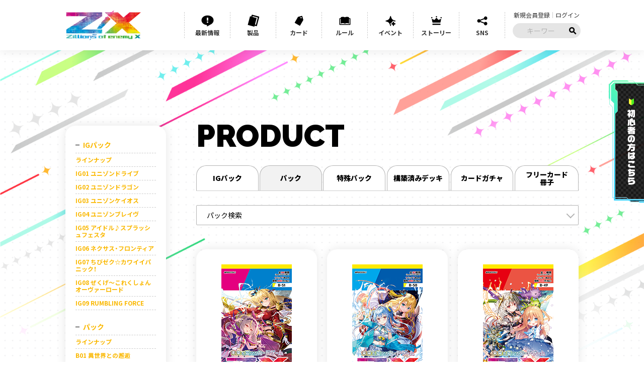

--- FILE ---
content_type: text/html; charset=none
request_url: https://www.zxtcg.com/product/
body_size: 42594
content:
<!DOCTYPE html>
<html lang="ja">
<head>
<!-- Google Tag Manager -->
<script>(function(w,d,s,l,i){w[l]=w[l]||[];w[l].push({'gtm.start':
new Date().getTime(),event:'gtm.js'});var f=d.getElementsByTagName(s)[0],
j=d.createElement(s),dl=l!='dataLayer'?'&l='+l:'';j.async=true;j.src=
'https://www.googletagmanager.com/gtm.js?id='+i+dl;f.parentNode.insertBefore(j,f);
})(window,document,'script','dataLayer','GTM-PBPF9XR');</script>
<script>(function(w,d,s,l,i){w[l]=w[l]||[];w[l].push({'gtm.start':
new Date().getTime(),event:'gtm.js'});var f=d.getElementsByTagName(s)[0],
j=d.createElement(s),dl=l!='dataLayer'?'&l='+l:'';j.async=true;j.src=
'https://www.googletagmanager.com/gtm.js?id='+i+dl;f.parentNode.insertBefore(j,f);
})(window,document,'script','dataLayer','GTM-P8D8QJL');</script>
<!-- End Google Tag Manager -->
<meta charset="utf-8" />
<meta name="viewport" content="width=750" />
<meta name="robots" content="index,follow" />
<title>ãƒ‘ãƒƒã‚¯ã€€ï½œã€€Z/X - Zillions of enemy X - ã‚¼ã‚¯ã‚¹å…¬å¼ã‚µã‚¤ãƒˆ</title>
<meta name="description" content="ãƒ–ãƒ­ãƒƒã‚³ãƒªãƒ¼ãŒé€ã‚‹ã€Žç„¡æ–™ã§å§‹ã‚ã‚‰ã‚Œã‚‹ã€æœ¬æ ¼çš„æˆ¦ç•¥ãƒˆãƒ¬ãƒ¼ãƒ‡ã‚£ãƒ³ã‚°ã‚«ãƒ¼ãƒ‰ã‚²ãƒ¼ãƒ  Z/X -Zillions of enemy X-ã®å…¬å¼WEBã‚µã‚¤ãƒˆã€‚" />
<meta name="keywords" content="ã‚«ãƒ¼ãƒ‰ã‚²ãƒ¼ãƒ ,ãƒˆãƒ¬ãƒ¼ãƒ‡ã‚£ãƒ³ã‚°ã‚«ãƒ¼ãƒ‰ã‚²ãƒ¼ãƒ ,Z/X,ã‚¼ã‚¯ã‚¹,TCG,BROCCOLI,ãƒ–ãƒ­ãƒƒã‚³ãƒªãƒ¼,IGNITION" />
<link rel="stylesheet" href="/assets/css/libs/normalize-3.0.1.min.css" media="all" />
<script src="/assets/js/libs/jquery-1.12.4.min.js" charset="utf-8"></script>
<script src="/assets/js/libs/jquery.easing-1.3.min.js" charset="utf-8"></script>
<script src="/assets/js/libs/jquery.mousewheel.min.js" charset="utf-8"></script>
<!--[if lt IE 9]>
<script src="/assets/js/libs/html5shiv.min.js" charset="utf-8"></script>
<script src="/assets/js/libs/IE9.js" charset="utf-8"></script>
<script src="/assets/js/libs/rem.min.js" charset="utf-8"></script>
<![endif]-->
<script src="/assets/js/conf.js" charset="utf-8"></script>

<script src="/assets/snsbox/jquery.snsbox.v3.js" charset="utf-8"></script>
<link rel="stylesheet" href="/assets/snsbox/jquery.snsbox.v3.css" media="all" />

<script src="/assets/js/libs/jquery.magnific-popup.min.js" charset="utf-8"></script>
<link rel="stylesheet" href="/assets/css/libs/magnific-popup.css" media="all" />

<link rel="stylesheet" href="/assets/slick/slick.css" media="all" />
<script src="/assets/slick/slick.min.js" charset="utf-8"></script>
<link rel="stylesheet" href="https://cdn.jsdelivr.net/npm/yakuhanjp@3.4.1/dist/css/yakuhanjp.min.css">
<link rel="preconnect" href="https://fonts.gstatic.com">
<link href="https://fonts.googleapis.com/css2?family=Noto+Sans+JP:wght@400;700;900&family=Raleway:wght@700;900&family=Roboto+Condensed:ital,wght@0,700;1,700&display=swap" rel="stylesheet">

<link rel="stylesheet" href="/assets/css/tcg.css?1767125441" media="all" />
<link rel="stylesheet" href="/assets/css/tcg_header.css?1767125441" media="all" />
<link rel="stylesheet" href="/assets/css/tcg_footer.css?1767125441" media="all" />
<link rel="stylesheet" href="/assets/css/tcg_modal.css?1767125441" media="all" />
<script src="/assets/js/tcg.js?1767125441" charset="utf-8"></script>
<script src="/assets/js/tcg_header.js?1767125441" charset="utf-8"></script>
<script src="/assets/js/tcg_local.js?1767125441" charset="utf-8"></script>
<script src="/assets/js/tcg_modal.js?1767125441" charset="utf-8"></script>
<link rel="stylesheet" href="/assets/css/tcg_lower.css" media="all" />
<meta property="twitter:card" content="summary" />
<meta property="twitter:site" content="@zxtcg" />
<meta property="og:title" content="Z/X -Zillions of enemy X- ãƒ–ãƒ­ãƒƒã‚³ãƒªãƒ¼ ãƒˆãƒ¬ãƒ¼ãƒ‡ã‚£ãƒ³ã‚°ã‚«ãƒ¼ãƒ‰ã‚²ãƒ¼ãƒ " />
<meta property="og:type" content="website" />
<meta property="og:description" content="ãƒ–ãƒ­ãƒƒã‚³ãƒªãƒ¼ãŒé€ã‚‹ã€Žç„¡æ–™ã§å§‹ã‚ã‚‰ã‚Œã‚‹ã€æœ¬æ ¼çš„æˆ¦ç•¥ãƒˆãƒ¬ãƒ¼ãƒ‡ã‚£ãƒ³ã‚°ã‚«ãƒ¼ãƒ‰ã‚²ãƒ¼ãƒ  Z/X -Zillions of enemy X-ã®å…¬å¼WEBã‚µã‚¤ãƒˆã€‚" />
<meta property="og:url" content="https://www.zxtcg.com/product/" />
<meta property="og:image" content="https://www.zxtcg.com/assets/img/ogp.png" />
<meta property="twitter:image" content="https://www.zxtcg.com/assets/img/ogp.png" />
<meta property="og:site_name" content="Z/X -Zillions of enemy X- ãƒ–ãƒ­ãƒƒã‚³ãƒªãƒ¼ ãƒˆãƒ¬ãƒ¼ãƒ‡ã‚£ãƒ³ã‚°ã‚«ãƒ¼ãƒ‰ã‚²ãƒ¼ãƒ " />
</head>
<body>
<!-- Google Tag Manager (noscript) -->
<noscript><iframe src="https://www.googletagmanager.com/ns.html?id=GTM-PBPF9XR"
height="0" width="0" style="display:none;visibility:hidden"></iframe></noscript>
<!-- End Google Tag Manager (noscript) -->
<header id="Header">
	<div>
		<h1><a href="/"><img src="/assets/img/header/logo.png" alt="Z/X -Zillions of enemy X- ãƒ–ãƒ­ãƒƒã‚³ãƒªãƒ¼ ãƒˆãƒ¬ãƒ¼ãƒ‡ã‚£ãƒ³ã‚°ã‚«ãƒ¼ãƒ‰ã‚²ãƒ¼ãƒ " /></a></h1>
		<p class="wakaba"><a href="/wakaba/"><img class="sp" src="/assets/img/header/txt_beginner_sp.png" alt="åˆå¿ƒè€…ã®æ–¹ã¯ã“ã¡ã‚‰" /><img class="pc" src="/assets/img/header/bnr_beginner_pc.png" alt="" /></a></p>
		<div class="oc sp"></div>
	</div>
	<nav>
		<ul class="main">
		<li class="info">
			<p>æœ€æ–°æƒ…å ±</p>
			<ul>
			<li><a href="/wakaba/"><span>åˆå¿ƒè€…ãƒãƒ¼ã‚¿ãƒ«</span></a></li>
			<li><a href="https://www.youtube.com/channel/UCSqcES7DZwweGsKr3WLxSpA" target="_blank"><span>Z/X CHANNEL</span></a></li>
			<li><a href="/zxidol/"><span>Z/X iDOL project</span></a></li>
			<li><a href="/topics/topics_0499.html"><span>çˆ†ç†±ï¼ã‚¼ã‚¯ã‚¹ãƒ¬ã‚¿ãƒ¼</span></a></li>
			<li><a href="/topics/topics_list.php"><span>ãƒˆãƒ”ãƒƒã‚¯ã‚¹</span></a></li>
			</ul>
		</li>
		<li class="product">
			<p>è£½å“</p>
			<ul>
			<li><a href="/product/ig.html"><span>IGãƒ‘ãƒƒã‚¯</span></a></li>
			<li><a href="/product/booster.html"><span>ãƒ‘ãƒƒã‚¯</span></a></li>
			<li><a href="/product/booster_ex.html"><span>ç‰¹æ®Šãƒ‘ãƒƒã‚¯</span></a></li>
			<li><a href="/product/starter.html"><span>æ§‹ç¯‰æ¸ˆã¿ãƒ‡ãƒƒã‚­</span></a></li>
			<li><a href="/product/gacha.html"><span>ã‚«ãƒ¼ãƒ‰ã‚¬ãƒãƒ£</span></a></li>
			<li><a href="/product/free.html"><span>ãƒ•ãƒªãƒ¼ã‚«ãƒ¼ãƒ‰å†Šå­</span></a></li>
			<li><a href="/product/goods.html"><span>é–¢é€£å•†å“</span></a></li>
			</ul>
		</li>
		<li class="card"><a href="/card/">ã‚«ãƒ¼ãƒ‰</a></li>
		<li class="rule">
			<p>ãƒ«ãƒ¼ãƒ«</p>
			<ul>
			<li><a href="/wakaba/index.html"><span>éŠã³æ–¹</span></a></li>
			<li><a href="/rule/rulemovie.html"><span>ãƒ†ã‚£ãƒ¼ãƒãƒ³ã‚°ãƒ ãƒ¼ãƒ“ãƒ¼</span></a></li>
			<li><a href="/rule/rulebook.html"><span>ç·åˆãƒ«ãƒ¼ãƒ«</span></a></li>
			<li><a href="/rule/rebuild.html"><span>ãƒªãƒ“ãƒ«ãƒ‰</span></a></li>
			<li><a href="/rule/error.html"><span>ã‚¨ãƒ©ãƒƒã‚¿</span></a></li>
			<li><a href="/rule/seal.html"><span>å°ç¥žæŒ‡å®š</span></a></li>
			<li><a href="/qa/qa_top.php"><span>ã‚ˆãã‚ã‚‹è³ªå•</span></a></li>
			</ul>
		</li>
		<li class="event">
			<p>ã‚¤ãƒ™ãƒ³ãƒˆ</p>
			<ul>
			<li><a href="/event/zxsta.html"><span>ã‚¼ã‚¯ã‚¹ã‚¿IG</span></a></li>
			<li><a href="/event/zxchamp.html"><span>ã‚¼ã‚¯ãƒãƒ£ãƒ³</span></a></li>
			<li><a href="/event/rumble_party.html"><span>ãƒ©ãƒ³ãƒ–ãƒ«ãƒ‘ãƒ¼ãƒ†ã‚£</span></a></li>
			<li><a href="/zxstream/"><span>ã‚¼ã‚¯ã‚¹ãƒˆãƒªãƒ¼ãƒ </span></a></li>
			<li><a href="/event/caravan_2026.html"><span>ãƒ©ãƒ³ãƒ–ãƒ«ãƒ‘ãƒ¼ãƒ†ã‚£<br>æ–°ã‚·ã‚¹ãƒ†ãƒ ä½“é¨“SP</span></a></li>
			<li><a href="/event/4cup.html"><span>ã‚ã¤ã¾ã‚Œï¼4äººã‚«ãƒƒãƒ—</span></a></li>
			</ul>
		</li>
		<li class="character">
			<p>ã‚¹ãƒˆãƒ¼ãƒªãƒ¼</p>
			<ul>
			<li><a href="/world/character.html"><span>ã‚­ãƒ£ãƒ©ã‚¯ã‚¿ãƒ¼</span></a></li>
			<li><a href="/world/encyclopedia.html"><span>ãƒªãƒ«ãƒ•ã‚£NAVI</span></a></li>
			<li><a href="/world/yithn.html"><span>ã“ã­ãã¨ã‚¤ãƒ¼ã‚¹ã‚“</span></a></li>
			<li><a href="/world/azure.html"><span>SIDE STORY</span></a></li>
			<li><a href="/world/prologue.html"><span>è¨­å®šæ›¸åº«ï¼ˆï½ž2022ï¼‰</span></a></li>
			<li><a href="/world/column.html"><span>ç‰©èªžæ›¸åº«ï¼ˆï½ž2022ï¼‰</span></a></li>
			<li><a href="/world/astral3.html"><span>NEXT FRONTIER</span></a></li>
			</ul>
		</li>
		<li class="sns">
			<p>SNS</p>
			<ul>
			<li><a href="https://x.com/zxtcg" target="_blank"><span>Z/Xå…¬å¼Xã‚¢ã‚«ã‚¦ãƒ³ãƒˆ</span></a></li>
			<li><a href="https://x.com/sotwuko" target="_blank"><span>ãƒªãƒ«ãƒ•ã‚£Xã‚¢ã‚«ã‚¦ãƒ³ãƒˆ</span></a></li>
			<li><a href="/sns/xicon.html"><span>ã‚­ãƒ£ãƒ©ã‚¯ã‚¿ãƒ¼ã‚¢ã‚¤ã‚³ãƒ³</span></a></li>
			</ul>
		</li>
		</ul>

		<div class="sub">
		<ul class="noLogin">
		<li><a href="/entry/entry_inp.php">æ–°è¦ä¼šå“¡ç™»éŒ²</a></li>
		<li><a href="/login/login.php"><span class="sp">MY PAGE</span>ãƒ­ã‚°ã‚¤ãƒ³</a></li>
		</ul>
		<ul class="Login">
		<li><a href="/mypage/">MY PAGE</a></li>
		</ul>
		<form action="https://www.google.com/search" target="_blank">
		<input value="https://www.zxtcg.com/" name="as_sitesearch" type="hidden">
		<input name="ie" value="UTF-8" type="hidden">
		<input name="oe" value="UTF-8" type="hidden">
		<p class="search">
			<input gtbfieldid="1" name="q" maxlength="255" value="" type="text" class="sinput" placeholder="ã‚­ãƒ¼ãƒ¯ãƒ¼ãƒ‰">
			<input type="image" src="/assets/img/ico_search.png" name="btnG" value="GO"></p>
		</form>
		<!-- /.sub --></div>
		<div class="bg sp"></div><div></div><div></div><div></div><div></div><div></div></div>
	</nav>
<!-- /#Header --></header>
<div id="HeaderBack" class="pc"></div>
<div id="Wrap">
<div id="Container">
<main id="Content">
<h1>PRODUCT</h1>
<div class="scrollShowTarget">
<nav class="linkTab mgt1p">
<ul><li><a href="ig.html">IGãƒ‘ãƒƒã‚¯</a></li><li class="cur"><span>ãƒ‘ãƒƒã‚¯</span></li><li><a href="booster_ex.html">ç‰¹æ®Šãƒ‘ãƒƒã‚¯</a></li><li><a href="starter.html">æ§‹ç¯‰æ¸ˆã¿ãƒ‡ãƒƒã‚­</a></li><li><a href="gacha.html">ã‚«ãƒ¼ãƒ‰ã‚¬ãƒãƒ£</a></li><li><a href="free.html">ãƒ•ãƒªãƒ¼ã‚«ãƒ¼ãƒ‰<br />å†Šå­</a></li></ul>
</nav>
<form action="" method="get">
<div class="form-select full mgt1p"><select name="select-link"><option value="">ãƒ‘ãƒƒã‚¯æ¤œç´¢</option><option value="/product/booster_51.html">B51 çˆ†ç…§ï¼ä¸€ç•ªæ˜Ÿ</option><option value="/product/booster_50.html">B50 çˆ†ç…Œï¼é–ƒå…‰æ˜Ÿ</option><option value="/product/booster_49.html">B49 çˆ†æ‹³ï¼ç¶ºç¾…æ˜Ÿ</option><option value="/product/booster_48.html">B48 çˆ†è‡¨ï¼è¶…æ–°æ˜Ÿ</option><option value="/product/booster_47.html">B47 è½Ÿè½Ÿ ã‚¤ã‚°ãƒŠã‚¤ãƒˆãƒªãƒ³ã‚¯</option><option value="/product/booster_46.html">B46 æ¥­é¢¨ ãƒ†ãƒ³ãƒšã‚¹ãƒˆãƒªãƒ³ã‚¯</option><option value="/product/booster_45.html">B45 é™é­” ãƒ—ãƒ­ãƒ•ã‚§ã‚·ãƒ¼ãƒªãƒ³ã‚¯</option><option value="/product/booster_44.html">B44 é‚‚é€… ãƒ¯ãƒ¼ãƒ«ãƒ‰ãƒªãƒ³ã‚¯</option><option value="/product/booster_43.html">B43 æœªæ¥ ã‚¨ã‚¿ãƒ¼ãƒŠãƒ«ã‚¢ãƒ¼ã‚¯</option><option value="/product/booster_42.html">B42 ç´„æŸ ãƒ¦ãƒŠã‚¤ãƒˆã‚¢ãƒ¼ã‚¯</option><option value="/product/booster_41.html">B41 æœªçŸ¥ ãƒŸã‚¹ãƒ†ã‚£ãƒƒã‚¯ã‚¢ãƒ¼ã‚¯</option><option value="/product/booster_40.html">B40 å‹‡æ°— ã‚¯ãƒ©ã‚¤ã‚·ã‚¹ã‚¢ãƒ¼ã‚¯</option><option value="/product/booster_39.html">B39 ç ´å¤© ãƒ¯ãƒ¼ãƒ«ãƒ‰ã‚ªãƒ¼ãƒ€ãƒ¼</option><option value="/product/booster_38.html">B38 ç„¡é™ ã‚¢ãƒ³ãƒªãƒŸãƒ†ãƒƒãƒ‰ãƒ–ãƒ¼ã‚¹ãƒˆ</option><option value="/product/booster_37.html">B37 å¹»æƒ³ ã‚·ãƒ«ãƒãƒ¼ãƒãƒ¬ãƒƒãƒˆ</option><option value="/product/booster_36.html">B36 é€²åŒ– ã‚¢ãƒ«ã‚¿ãƒ¼ãƒ–ãƒ¬ã‚¤ã‚¯</option><option value="/product/booster_35.html">B35 æƒ³æ˜Ÿ ã‚­ãƒ¥ãƒ¬ãƒ¼ã‚·ãƒ§ãƒ³</option><option value="/product/booster_34.html">B34 å¤¢å¹» ã‚¤ãƒ‡ã‚¢ãƒ‰ãƒ©ã‚¤ãƒ–</option><option value="/product/booster_33.html">B33 è¼æœ› ãƒ•ãƒ­ãƒ³ãƒ†ã‚£ã‚¢</option><option value="/product/booster_32.html">B32 å¤¢è£… ã‚¤ãƒ‡ã‚¢ãƒ©ã‚¤ã‚º</option><option value="/product/booster_31.html">B31 ç¥žç§˜ã¸ã®é“æ¨™</option><option value="/product/booster_30.html">B30 é‹å‘½ã®äº¤ã‚ã‚‹åˆ»</option><option value="/product/booster_29.html">B29 å¤¢ã‚’ç¶™ãæ˜Ÿã€…</option><option value="/product/booster_28.html">B28 æ˜Ÿç•Œã®æ¥è¨ªè€…</option><option value="/product/booster_27.html">B27 æœªæ¥ã®å™äº‹è©©</option><option value="/product/booster_26.html">B26 å¢ƒç•Œã‚’æ–­ã¤å‰£</option><option value="/product/booster_25.html">B25 æ˜Žæ—¥ã«è¼ãçµ†</option><option value="/product/booster_24.html">B24 çµ†ãŒå°Žãæœªæ¥</option><option value="/product/booster_23.html">B23 å¤©é­”ç¥žç‹‚ä¹±</option><option value="/product/booster_22.html">B22 å› æžœã‹ã‚‰ã®è„±å‡º</option><option value="/product/booster_21.html">B21 å›é€†ã®ç‹¼ç…™</option><option value="/product/booster_20.html">B20 ç¥ç¦ã®è’¼ç©º</option><option value="/product/booster_19.html">B19 è¦‡ç¥žã‚’ç©¿ã¤è€…</option><option value="/product/booster_18.html">B18 è¦šé†’ã™ã‚‹å¸Œæœ›</option><option value="/product/booster_17.html">B17 è£åˆ‡ã‚Šã®é€£éŽ–</option><option value="/product/booster_16.html">B16 ç¥žåŸŸã¨ã®é‚‚é€…</option><option value="/product/booster_15.html">B15 èµ·å‹•ï¼è¶…ç¥žå™¨</option><option value="/product/booster_14.html">B14 æ–­ç½ªã®ç™½ç„”å¼“</option><option value="/product/booster_13.html">B13 å¤‰é©ã®ç–¾é¢¨</option><option value="/product/booster_12.html">B12 é­”è ±ã®äººå½¢å§«</option><option value="/product/booster_11.html">B11 ç¥žå­é”ã®æˆ¦å ´</option><option value="/product/booster_10.html">B10 çœŸç´…ã®æˆ¦ä¹™å¥³</option><option value="/product/booster_09.html">B09 è¦‡è€…ã®è¦šé†’</option><option value="/product/booster_08.html">B08 ç¥žç¥–ã®èƒŽå‹•</option><option value="/product/booster_07.html">B07 é‹å‘½ã®ç›¸å‰‹</option><option value="/product/booster_06.html">B06 äº”ç¥žç«œã®å·«å¥³</option><option value="/product/booster_05.html">B05 è¦‡çŽ‹ã®å‡±æ­Œ</option><option value="/product/booster_04.html">B04 é»’é¨Žç¥žã®å¼·è¥²</option><option value="/product/booster_03.html">B03 äº”å¸ç«œé™è‡¨</option><option value="/product/booster_02.html">B02 å·¨ç¥žã®å’†å“®</option><option value="/product/booster_01.html">B01 ç•°ä¸–ç•Œã¨ã®é‚‚é€…</option></select></div>
</form>
<ul class="lineupBox pack mgt1p">
<li><a href="/product/booster_51.html">
	<span class="pic"><img src="assets/img/lineup/b51.png"></span>
	<span class="mname">B51 æ˜Ÿç«ç‡ŽåŽŸç·¨</span>
	<span class="name">çˆ†ç…§ï¼ä¸€ç•ªæ˜Ÿ</span>
	</a></li>
<li><a href="/product/booster_50.html">
	<span class="pic"><img src="assets/img/lineup/b50.png"></span>
	<span class="mname">B50 æ˜Ÿç«ç‡ŽåŽŸç·¨</span>
	<span class="name">çˆ†ç…Œï¼é–ƒå…‰æ˜Ÿ</span>
	</a></li>
<li><a href="/product/booster_49.html">
	<span class="pic"><img src="assets/img/lineup/b49.png"></span>
	<span class="mname">B49 æ˜Ÿç«ç‡ŽåŽŸç·¨</span>
	<span class="name">çˆ†æ‹³ï¼ç¶ºç¾…æ˜Ÿ</span>
	</a></li>
<li><a href="/product/booster_48.html">
	<span class="pic"><img src="assets/img/lineup/b48.png"></span>
	<span class="mname">B48 æ˜Ÿç«ç‡ŽåŽŸç·¨</span>
	<span class="name">çˆ†è‡¨ï¼è¶…æ–°æ˜Ÿ</span>
	</a></li>
<li><a href="/product/booster_47.html">
	<span class="pic"><img src="assets/img/lineup/b47.png"></span>
	<span class="mname">B47 èžºæ—‹è¼ªè»¢ç·¨</span>
	<span class="name">è½Ÿè½Ÿ ã‚¤ã‚°ãƒŠã‚¤ãƒˆãƒªãƒ³ã‚¯</span>
	</a></li>
<li><a href="/product/booster_46.html">
	<span class="pic"><img src="assets/img/lineup/b46.png"></span>
	<span class="mname">B46 èžºæ—‹è¼ªè»¢ç·¨</span>
	<span class="name">æ¥­é¢¨ ãƒ†ãƒ³ãƒšã‚¹ãƒˆãƒªãƒ³ã‚¯</span>
	</a></li>
<li><a href="/product/booster_45.html">
	<span class="pic"><img src="assets/img/lineup/b45.png"></span>
	<span class="mname">B45 èžºæ—‹è¼ªè»¢ç·¨</span>
	<span class="name">é™é­” ãƒ—ãƒ­ãƒ•ã‚§ã‚·ãƒ¼ãƒªãƒ³ã‚¯</span>
	</a></li>
<li><a href="/product/booster_44.html">
	<span class="pic"><img src="assets/img/lineup/b44.png"></span>
	<span class="mname">B44 èžºæ—‹è¼ªè»¢ç·¨</span>
	<span class="name">é‚‚é€… ãƒ¯ãƒ¼ãƒ«ãƒ‰ãƒªãƒ³ã‚¯</span>
	</a></li>
<li><a href="/product/booster_43.html">
	<span class="pic"><img src="assets/img/lineup/b43.png"></span>
	<span class="mname">B43 æ¸¾æ²Œç«œå§«ç·¨</span>
	<span class="name">æœªæ¥ ã‚¨ã‚¿ãƒ¼ãƒŠãƒ«ã‚¢ãƒ¼ã‚¯</span>
	</a></li>
<li><a href="/product/booster_42.html">
	<span class="pic"><img src="assets/img/lineup/b42.png"></span>
	<span class="mname">B42 æ¸¾æ²Œç«œå§«ç·¨</span>
	<span class="name">ç´„æŸ ãƒ¦ãƒŠã‚¤ãƒˆã‚¢ãƒ¼ã‚¯</span>
	</a></li>
<li><a href="/product/booster_41.html">
	<span class="pic"><img src="assets/img/lineup/b41.png"></span>
	<span class="mname">B41 æ¸¾æ²Œç«œå§«ç·¨</span>
	<span class="name">æœªçŸ¥ ãƒŸã‚¹ãƒ†ã‚£ãƒƒã‚¯ã‚¢ãƒ¼ã‚¯</span>
	</a></li>
<li><a href="/product/booster_40.html">
	<span class="pic"><img src="assets/img/lineup/b40.png"></span>
	<span class="mname">B40 æ¸¾æ²Œç«œå§«ç·¨</span>
	<span class="name">å‹‡æ°— ã‚¯ãƒ©ã‚¤ã‚·ã‚¹ã‚¢ãƒ¼ã‚¯</span>
	</a></li>
<li><a href="/product/booster_39.html">
	<span class="pic"><img src="assets/img/lineup/b39.png"></span>
	<span class="mname">B39 æ¥µç‚¹è¶…è¶Šç·¨</span>
	<span class="name">ç ´å¤© ãƒ¯ãƒ¼ãƒ«ãƒ‰ã‚ªãƒ¼ãƒ€ãƒ¼</span>
	</a></li>
<li><a href="/product/booster_38.html">
	<span class="pic"><img src="assets/img/lineup/b38.png"></span>
	<span class="mname">B38 æ¥µç‚¹è¶…è¶Šç·¨</span>
	<span class="name">ç„¡é™ ã‚¢ãƒ³ãƒªãƒŸãƒ†ãƒƒãƒ‰ãƒ–ãƒ¼ã‚¹ãƒˆ</span>
	</a></li>
<li><a href="/product/booster_37.html">
	<span class="pic"><img src="assets/img/lineup/b37.png"></span>
	<span class="mname">B37 æ¥µç‚¹è¶…è¶Šç·¨</span>
	<span class="name">å¹»æƒ³ ã‚·ãƒ«ãƒãƒ¼ãƒãƒ¬ãƒƒãƒˆ</span>
	</a></li>
<li><a href="/product/booster_36.html">
	<span class="pic"><img src="assets/img/lineup/b36.png"></span>
	<span class="mname">B36 æ¥µç‚¹è¶…è¶Šç·¨</span>
	<span class="name">é€²åŒ– ã‚¢ãƒ«ã‚¿ãƒ¼ãƒ–ãƒ¬ã‚¤ã‚¯</span>
	</a></li>
<li><a href="/product/booster_35.html">
	<span class="pic"><img src="assets/img/lineup/b35.png"></span>
	<span class="mname">B35 ç•°ç•ŒæŽ¢è¨ªç·¨</span>
	<span class="name">æƒ³æ˜Ÿ ã‚­ãƒ¥ãƒ¬ãƒ¼ã‚·ãƒ§ãƒ³</span>
	</a></li>
<li><a href="/product/booster_34.html">
	<span class="pic"><img src="assets/img/lineup/b34.png"></span>
	<span class="mname">B34 ç•°ç•ŒæŽ¢è¨ªç·¨</span>
	<span class="name">å¤¢å¹» ã‚¤ãƒ‡ã‚¢ãƒ‰ãƒ©ã‚¤ãƒ–</span>
	</a></li>
<li><a href="/product/booster_33.html">
	<span class="pic"><img src="assets/img/lineup/b33.png"></span>
	<span class="mname">B33 ç•°ç•ŒæŽ¢è¨ªç·¨</span>
	<span class="name">è¼æœ› ãƒ•ãƒ­ãƒ³ãƒ†ã‚£ã‚¢</span>
	</a></li>
<li><a href="/product/booster_32.html">
	<span class="pic"><img src="assets/img/lineup/b32.png"></span>
	<span class="mname">B32 ç•°ç•ŒæŽ¢è¨ªç·¨</span>
	<span class="name">å¤¢è£… ã‚¤ãƒ‡ã‚¢ãƒ©ã‚¤ã‚º</span>
	</a></li>
<li><a href="/product/booster_31.html">
	<span class="pic"><img src="assets/img/lineup/b31.png"></span>
	<span class="mname">B31 ç•°å§«å¤¢è£…ç·¨</span>
	<span class="name">ç¥žç§˜ã¸ã®é“æ¨™</span>
	</a></li>
<li><a href="/product/booster_30.html">
	<span class="pic"><img src="assets/img/lineup/b30.png"></span>
	<span class="mname">B30 ç•°å§«å¤¢è£…ç·¨</span>
	<span class="name">é‹å‘½ã®äº¤ã‚ã‚‹åˆ»</span>
	</a></li>
<li><a href="/product/booster_29.html">
	<span class="pic"><img src="assets/img/lineup/b29.png"></span>
	<span class="mname">B29 ç•°å§«å¤¢è£…ç·¨</span>
	<span class="name">å¤¢ã‚’ç¶™ãæ˜Ÿã€…</span>
	</a></li>
<li><a href="/product/booster_28.html">
	<span class="pic"><img src="assets/img/lineup/b28.png"></span>
	<span class="mname">B28 ç•°å§«å¤¢è£…ç·¨</span>
	<span class="name">æ˜Ÿç•Œã®æ¥è¨ªè€…</span>
	</a></li>
<li><a href="/product/booster_27.html">
	<span class="pic"><img src="assets/img/lineup/b27.png"></span>
	<span class="mname">B27 èª“ç´„èˆžè£…ç·¨</span>
	<span class="name">æœªæ¥ã®å™äº‹è©©</span>
	</a></li>
<li><a href="/product/booster_26.html">
	<span class="pic"><img src="assets/img/lineup/b26.png"></span>
	<span class="mname">B26 èª“ç´„èˆžè£…ç·¨</span>
	<span class="name">å¢ƒç•Œã‚’æ–­ã¤å‰£</span>
	</a></li>
<li><a href="/product/booster_25.html">
	<span class="pic"><img src="assets/img/lineup/b25.png"></span>
	<span class="mname">B25 èª“ç´„èˆžè£…ç·¨</span>
	<span class="name">æ˜Žæ—¥ã«è¼ãçµ†</span>
	</a></li>
<li><a href="/product/booster_24.html">
	<span class="pic"><img src="assets/img/lineup/b24.png"></span>
	<span class="mname">B24 èª“ç´„èˆžè£…ç·¨</span>
	<span class="name">çµ†ãŒå°Žãæœªæ¥</span>
	</a></li>
<li><a href="/product/booster_23.html">
	<span class="pic"><img src="assets/img/lineup/b23.png"></span>
	<span class="mname">B23 é‹å‘½å»»æ”¾ç·¨</span>
	<span class="name">å¤©é­”ç¥žç‹‚ä¹±</span>
	</a></li>
<li><a href="/product/booster_22.html">
	<span class="pic"><img src="assets/img/lineup/b22.png"></span>
	<span class="mname">B22 é‹å‘½å»»æ”¾ç·¨</span>
	<span class="name">å› æžœã‹ã‚‰ã®è„±å‡º</span>
	</a></li>
<li><a href="/product/booster_21.html">
	<span class="pic"><img src="assets/img/lineup/b21.png"></span>
	<span class="mname">B21 é‹å‘½å»»æ”¾ç·¨</span>
	<span class="name">å›é€†ã®ç‹¼ç…™</span>
	</a></li>
<li><a href="/product/booster_20.html">
	<span class="pic"><img src="assets/img/lineup/b20.png"></span>
	<span class="mname">B20 é‹å‘½å»»æ”¾ç·¨</span>
	<span class="name">ç¥ç¦ã®è’¼ç©º</span>
	</a></li>
<li><a href="/product/booster_19.html">
	<span class="pic"><img src="assets/img/lineup/b19.png"></span>
	<span class="mname">B19 çœŸç¥žé™è‡¨ç·¨</span>
	<span class="name">è¦‡ç¥žã‚’ç©¿ã¤è€…</span>
	</a></li>
<li><a href="/product/booster_18.html">
	<span class="pic"><img src="assets/img/lineup/b18.png"></span>
	<span class="mname">B18 çœŸç¥žé™è‡¨ç·¨</span>
	<span class="name">è¦šé†’ã™ã‚‹å¸Œæœ›</span>
	</a></li>
<li><a href="/product/booster_17.html">
	<span class="pic"><img src="assets/img/lineup/b17.png"></span>
	<span class="mname">B17 çœŸç¥žé™è‡¨ç·¨</span>
	<span class="name">è£åˆ‡ã‚Šã®é€£éŽ–</span>
	</a></li>
<li><a href="/product/booster_16.html">
	<span class="pic"><img src="assets/img/lineup/b16.png"></span>
	<span class="mname">B16 çœŸç¥žé™è‡¨ç·¨</span>
	<span class="name">ç¥žåŸŸã¨ã®é‚‚é€…</span>
	</a></li>
<li><a href="/product/booster_15.html">
	<span class="pic"><img src="assets/img/lineup/b15.png"></span>
	<span class="mname">B15 ç¬¬15å¼¾</span>
	<span class="name">èµ·å‹•ï¼è¶…ç¥žå™¨</span>
	</a></li>
<li><a href="/product/booster_14.html">
	<span class="pic"><img src="assets/img/lineup/b14.png"></span>
	<span class="mname">B14 ç¬¬14å¼¾</span>
	<span class="name">æ–­ç½ªã®ç™½ç„”å¼“</span>
	</a></li>
<li><a href="/product/booster_13.html">
	<span class="pic"><img src="assets/img/lineup/b13.png"></span>
	<span class="mname">B13 ç¬¬13å¼¾</span>
	<span class="name">å¤‰é©ã®ç–¾é¢¨</span>
	</a></li>
<li><a href="/product/booster_12.html">
	<span class="pic"><img src="assets/img/lineup/b12.png"></span>
	<span class="mname">B12 ç¬¬12å¼¾</span>
	<span class="name">é­”è ±ã®äººå½¢å§«</span>
	</a></li>
<li><a href="/product/booster_11.html">
	<span class="pic"><img src="assets/img/lineup/b11.png"></span>
	<span class="mname">B11 ç¬¬11å¼¾</span>
	<span class="name">ç¥žå­é”ã®æˆ¦å ´</span>
	</a></li>
<li><a href="/product/booster_10.html">
	<span class="pic"><img src="assets/img/lineup/b10.png"></span>
	<span class="mname">B10 ç¬¬10å¼¾</span>
	<span class="name">çœŸç´…ã®æˆ¦ä¹™å¥³</span>
	</a></li>
<li><a href="/product/booster_09.html">
	<span class="pic"><img src="assets/img/lineup/b09.png"></span>
	<span class="mname">B09 ç¬¬9å¼¾</span>
	<span class="name">è¦‡è€…ã®è¦šé†’</span>
	</a></li>
<li><a href="/product/booster_08.html">
	<span class="pic"><img src="assets/img/lineup/b08.png"></span>
	<span class="mname">B08 ç¬¬8å¼¾</span>
	<span class="name">ç¥žç¥–ã®èƒŽå‹•</span>
	</a></li>
<li><a href="/product/booster_07.html">
	<span class="pic"><img src="assets/img/lineup/b07.png"></span>
	<span class="mname">B07 ç¬¬7å¼¾</span>
	<span class="name">é‹å‘½ã®ç›¸å‰‹</span>
	</a></li>
<li><a href="/product/booster_06.html">
	<span class="pic"><img src="assets/img/lineup/b06.png"></span>
	<span class="mname">B06 ç¬¬6å¼¾</span>
	<span class="name">äº”ç¥žç«œã®å·«å¥³</span>
	</a></li>
<li><a href="/product/booster_05.html">
	<span class="pic"><img src="assets/img/lineup/b05.png"></span>
	<span class="mname">B05 ç¬¬5å¼¾</span>
	<span class="name">è¦‡çŽ‹ã®å‡±æ­Œ</span>
	</a></li>
<li><a href="/product/booster_04.html">
	<span class="pic"><img src="assets/img/lineup/b04.png"></span>
	<span class="mname">B04 ç¬¬4å¼¾</span>
	<span class="name">é»’é¨Žç¥žã®å¼·è¥²</span>
	</a></li>
<li><a href="/product/booster_03.html">
	<span class="pic"><img src="assets/img/lineup/b03.png"></span>
	<span class="mname">B03 ç¬¬3å¼¾</span>
	<span class="name">äº”å¸ç«œé™è‡¨</span>
	</a></li>
<li><a href="/product/booster_02.html">
	<span class="pic"><img src="assets/img/lineup/b02.png"></span>
	<span class="mname">B02 ç¬¬2å¼¾</span>
	<span class="name">å·¨ç¥žã®å’†å“®</span>
	</a></li>
<li><a href="/product/booster_01.html">
	<span class="pic"><img src="assets/img/lineup/b01.png"></span>
	<span class="mname">B01 ç¬¬1å¼¾</span>
	<span class="name">ç•°ä¸–ç•Œã¨ã®é‚‚é€…</span>
	</a></li>
</ul>
</div>
<!-- /#Content --></main>
<aside id="Menu">
<ul>
	<li>
	<p><span>IGãƒ‘ãƒƒã‚¯</span></p>
	<ul class="sub">
	<li><a href="/product/ig.html">ãƒ©ã‚¤ãƒ³ãƒŠãƒƒãƒ—</a></li>
	<li><a href="/product/ig_01.html">IG01 ãƒ¦ãƒ‹ã‚¾ãƒ³ãƒ‰ãƒ©ã‚¤ãƒ–</a></li>
	<li><a href="/product/ig_02.html">IG02 ãƒ¦ãƒ‹ã‚¾ãƒ³ãƒ‰ãƒ©ã‚´ãƒ³</a></li>
	<li><a href="/product/ig_03.html">IG03 ãƒ¦ãƒ‹ã‚¾ãƒ³ã‚±ã‚¤ã‚ªã‚¹</a></li>
	<li><a href="/product/ig_04.html">IG04 ãƒ¦ãƒ‹ã‚¾ãƒ³ãƒ–ãƒ¬ã‚¤ãƒ´</a></li>
	<li><a href="/product/ig_05.html">IG05 ã‚¢ã‚¤ãƒ‰ãƒ«â™ªã‚¹ãƒ—ãƒ©ãƒƒã‚·ãƒ¥ãƒ•ã‚§ã‚¹ã‚¿</a></li>
	<li><a href="/product/ig_06.html">IG06 ãƒã‚¯ã‚µã‚¹ãƒ»ãƒ•ãƒ­ãƒ³ãƒ†ã‚£ã‚¢</a></li>
	<li><a href="/product/ig_07.html">IG07 ã¡ã³ã‚¼ã‚¯â˜†ã‚«ãƒ¯ã‚¤ã‚¤ãƒ‘ãƒ‹ãƒƒã‚¯ï¼</a></li>
	<li><a href="/product/ig_08.html">IG08 ãœãã’ï½žã“ã‚Œãã—ã‚‡ã‚“ã‚ªãƒ¼ãƒ´ã‚¡ãƒ¼ãƒ­ãƒ¼ãƒ‰</a></li>
	<li><a href="/product/ig_09.html">IG09 RUMBLING FORCE</a></li>
	</ul>
	</li>
	<li>
	<p><span>ãƒ‘ãƒƒã‚¯</span></p>
	<ul class="sub">
	<li><a href="/product/booster.html">ãƒ©ã‚¤ãƒ³ãƒŠãƒƒãƒ—</a></li>
	<li><a href="/product/booster_01.html">B01 ç•°ä¸–ç•Œã¨ã®é‚‚é€…</a></li>
	<li><a href="/product/booster_02.html">B02 å·¨ç¥žã®å’†å“®</a></li>
	<li><a href="/product/booster_03.html">B03 äº”å¸ç«œé™è‡¨</a></li>
	<li><a href="/product/booster_04.html">B04 é»’é¨Žç¥žã®å¼·è¥²</a></li>
	<li><a href="/product/booster_05.html">B05 è¦‡çŽ‹ã®å‡±æ­Œ</a></li>
	<li><a href="/product/booster_06.html">B06 äº”ç¥žç«œã®å·«å¥³</a></li>
	<li><a href="/product/booster_07.html">B07 é‹å‘½ã®ç›¸å‰‹</a></li>
	<li><a href="/product/booster_08.html">B08 ç¥žç¥–ã®èƒŽå‹•</a></li>
	<li><a href="/product/booster_09.html">B09 è¦‡è€…ã®è¦šé†’</a></li>
	<li><a href="/product/booster_10.html">B10 çœŸç´…ã®æˆ¦ä¹™å¥³</a></li>
	<li><a href="/product/booster_11.html">B11 ç¥žå­é”ã®æˆ¦å ´</a></li>
	<li><a href="/product/booster_12.html">B12 é­”è ±ã®äººå½¢å§«</a></li>
	<li><a href="/product/booster_13.html">B13 å¤‰é©ã®ç–¾é¢¨</a></li>
	<li><a href="/product/booster_14.html">B14 æ–­ç½ªã®ç™½ç„”å¼“</a></li>
	<li><a href="/product/booster_15.html">B15 èµ·å‹•ï¼è¶…ç¥žå™¨</a></li>
	<li><a href="/product/booster_16.html">B16 ç¥žåŸŸã¨ã®é‚‚é€…</a></li>
	<li><a href="/product/booster_17.html">B17 è£åˆ‡ã‚Šã®é€£éŽ–</a></li>
	<li><a href="/product/booster_18.html">B18 è¦šé†’ã™ã‚‹å¸Œæœ›</a></li>
	<li><a href="/product/booster_19.html">B19 è¦‡ç¥žã‚’ç©¿ã¤è€…</a></li>
	<li><a href="/product/booster_20.html">B20 ç¥ç¦ã®è’¼ç©º</a></li>
	<li><a href="/product/booster_21.html">B21 å›é€†ã®ç‹¼ç…™</a></li>
	<li><a href="/product/booster_22.html">B22 å› æžœã‹ã‚‰ã®è„±å‡º</a></li>
	<li><a href="/product/booster_23.html">B23 å¤©é­”ç¥žç‹‚ä¹±</a></li>
	<li><a href="/product/booster_24.html">B24 çµ†ãŒå°Žãæœªæ¥</a></li>
	<li><a href="/product/booster_25.html">B25 æ˜Žæ—¥ã«è¼ãçµ†</a></li>
	<li><a href="/product/booster_26.html">B26 å¢ƒç•Œã‚’æ–­ã¤å‰£</a></li>
	<li><a href="/product/booster_27.html">B27 æœªæ¥ã®å™äº‹è©©</a></li>
	<li><a href="/product/booster_28.html">B28 æ˜Ÿç•Œã®æ¥è¨ªè€…</a></li>
	<li><a href="/product/booster_29.html">B29 å¤¢ã‚’ç¶™ãæ˜Ÿã€…</a></li>
	<li><a href="/product/booster_30.html">B30 é‹å‘½ã®äº¤ã‚ã‚‹åˆ»</a></li>
	<li><a href="/product/booster_31.html">B31 ç¥žç§˜ã¸ã®é“æ¨™</a></li>
	<li><a href="/product/booster_32.html">B32 å¤¢è£… ã‚¤ãƒ‡ã‚¢ãƒ©ã‚¤ã‚º</a></li>
	<li><a href="/product/booster_33.html">B33 è¼æœ› ãƒ•ãƒ­ãƒ³ãƒ†ã‚£ã‚¢</a></li>
	<li><a href="/product/booster_34.html">B34 å¤¢å¹» ã‚¤ãƒ‡ã‚¢ãƒ‰ãƒ©ã‚¤ãƒ–</a></li>
	<li><a href="/product/booster_35.html">B35 æƒ³æ˜Ÿ ã‚­ãƒ¥ãƒ¬ãƒ¼ã‚·ãƒ§ãƒ³</a></li>
	<li><a href="/product/booster_36.html">B36 é€²åŒ– ã‚¢ãƒ«ã‚¿ãƒ¼ãƒ–ãƒ¬ã‚¤ã‚¯</a></li>
	<li><a href="/product/booster_37.html">B37 å¹»æƒ³ ã‚·ãƒ«ãƒãƒ¼ãƒãƒ¬ãƒƒãƒˆ</a></li>
	<li><a href="/product/booster_38.html">B38 ç„¡é™ ã‚¢ãƒ³ãƒªãƒŸãƒ†ãƒƒãƒ‰ãƒ–ãƒ¼ã‚¹ãƒˆ</a></li>
	<li><a href="/product/booster_39.html">B39 ç ´å¤© ãƒ¯ãƒ¼ãƒ«ãƒ‰ã‚ªãƒ¼ãƒ€ãƒ¼</a></li>
	<li><a href="/product/booster_40.html">B40 å‹‡æ°— ã‚¯ãƒ©ã‚¤ã‚·ã‚¹ã‚¢ãƒ¼ã‚¯</a></li>
	<li><a href="/product/booster_41.html">B41 æœªçŸ¥ ãƒŸã‚¹ãƒ†ã‚£ãƒƒã‚¯ã‚¢ãƒ¼ã‚¯</a></li>
	<li><a href="/product/booster_42.html">B42 ç´„æŸ ãƒ¦ãƒŠã‚¤ãƒˆã‚¢ãƒ¼ã‚¯</a></li>
	<li><a href="/product/booster_43.html">B43 æœªæ¥ ã‚¨ã‚¿ãƒ¼ãƒŠãƒ«ã‚¢ãƒ¼ã‚¯</a></li>
	<li><a href="/product/booster_44.html">B44 é‚‚é€… ãƒ¯ãƒ¼ãƒ«ãƒ‰ãƒªãƒ³ã‚¯</a></li>
	<li><a href="/product/booster_45.html">B45 é™é­” ãƒ—ãƒ­ãƒ•ã‚§ã‚·ãƒ¼ãƒªãƒ³ã‚¯</a></li>
	<li><a href="/product/booster_46.html">B46 æ¥­é¢¨ ãƒ†ãƒ³ãƒšã‚¹ãƒˆãƒªãƒ³ã‚¯</a></li>
	<li><a href="/product/booster_47.html">B47 è½Ÿè½Ÿ ã‚¤ã‚°ãƒŠã‚¤ãƒˆãƒªãƒ³ã‚¯</a></li>
	<li><a href="/product/booster_48.html">B48 çˆ†è‡¨ï¼è¶…æ–°æ˜Ÿ</a></li>
	<li><a href="/product/booster_49.html">B49 çˆ†æ‹³ï¼ç¶ºç¾…æ˜Ÿ</a></li>
	<li><a href="/product/booster_50.html">B50 çˆ†ç…Œï¼é–ƒå…‰æ˜Ÿ</a></li>
	<li><a href="/product/booster_51.html">B51 çˆ†ç…§ï¼ä¸€ç•ªæ˜Ÿ</a></li>
	</ul>
	</li>
	<li>
	<p><span>ç‰¹æ®Šãƒ‘ãƒƒã‚¯</span></p>
	<ul class="sub">
	<li><a href="/product/booster_ex.html">ãƒ©ã‚¤ãƒ³ãƒŠãƒƒãƒ—</a></li>
	<li><a href="/product/expack_01.html">E01 è‹±é›„é”ã®å®´</a></li>
	<li><a href="/product/expack_02.html">E02 æ—¥æœ¬ä¸€ã‚½ãƒ•ãƒˆã‚¦ã‚§ã‚¢</a></li>
	<li><a href="/product/expack_03.html">E03 å›žè»¢ã‚€ã¦ã‚“ä¸¸</a></li>
	<li><a href="/product/expack_04.html">E04 æ—¥æœ¬ä¸€ã‚½ãƒ•ãƒˆã‚¦ã‚§ã‚¢ï¼’</a></li>
	<li><a href="/product/expack_05.html">E05 è’¼æµ·ã®å¤§æ±ºé—˜</a></li>
	<li><a href="/product/expack_06.html">E06 ä¹™å¥³ã®è–æˆ¦</a></li>
	<li><a href="/product/expack_07.html">E07 çœŸç«œã®æˆ¦æ­Œ</a></li>
	<li><a href="/product/expack_08.html">E08 æ—¥æœ¬ä¸€ã‚½ãƒ•ãƒˆã‚¦ã‚§ã‚¢ï¼“</a></li>
	<li><a href="/product/expack_09.html">E09 ã‚µãƒžãƒ»ãƒ‰ãƒ©</a></li>
	<li><a href="/product/expack_10.html">E10 ã‚ªãƒ¼ãƒ«â˜†ã‚¼ã‚¯ã‚¹ã‚¿ãƒ¼ã‚º</a></li>
	<li><a href="/product/expack_11.html">E11 ã‚ˆã‚&#9825;ãƒ‰ãƒ©</a></li>
	<li><a href="/product/expack_12.html">E12 Eâ˜†2ï¼ˆãˆã¤ï¼‰</a></li>
	<li><a href="/product/expack_13.html">E13 ã‚¼ã‚¯ã‚¹ãƒ†ãƒ¼ã‚¸ï¼</a></li>
	<li><a href="/product/expack_14.html">E14 ã‚¢ã‚ºãƒ¼ãƒ«ãƒ¬ãƒ¼ãƒ³</a></li>
	<li><a href="/product/expack_15.html">E15 ã‚¼ã‚¯ãƒ»ãƒ‰ãƒª</a></li>
	<li><a href="/product/expack_16.html">E16 ã¡ã³â˜†ãƒ‰ãƒ©</a></li>
	<li><a href="/product/expack_17.html">E17 ã‚µãƒžãƒ¼ã‚¹ãƒ†ãƒ¼ã‚¸!!</a></li>
	<li><a href="/product/expack_18.html">E18 Code reunion</a></li>
	<li><a href="/product/expack_19.html">E19 ã‚¹ãƒ¼ãƒ‘ãƒ¼ï¼ã‚ªãƒ¼ãƒ«â˜†ã‚¼ã‚¯ã‚¹ã‚¿ãƒ¼ã‚º</a></li>
	<li><a href="/product/expack_20.html">E20 ã‚¢ã‚ºãƒ¼ãƒ«ãƒ¬ãƒ¼ãƒ³ï¼’</a></li>
	<li><a href="/product/expack_21.html">E21 ã‚‚ãˆ&#9825;ãƒ‰ãƒ©</a></li>
	<li><a href="/product/expack_22.html">E22 ãƒ‰ãƒªãƒ¼ãƒ ã‚¹ãƒ†ãƒ¼ã‚¸!!</a></li>
	<li><a href="/product/expack_23.html">E23 ã‚¼ã‚¯ãƒ¡ãƒ¢ï¼</a></li>
	<li><a href="/product/expack_24.html">E24 ã‚¸ã‚§ãƒãƒ¬ãƒ¼ã‚·ãƒ§ãƒ³X</a></li>
	<li><a href="/product/expack_25.html">E25 ãƒŸãƒ©ã‚¯ãƒ«ï¼ã‚ªãƒ¼ãƒ«â˜†ã‚¼ã‚¯ã‚¹ã‚¿ãƒ¼ã‚º</a></li>
	<li><a href="/product/expack_26.html">E26 ã‚¹ã‚¿ãƒ¼ãƒˆâ˜†ãƒ•ã‚§ã‚¹ãƒ†ã‚£ãƒãƒ«!!</a></li>
	<li><a href="/product/expack_27.html">E27 ãƒ‰ãƒ©ã‚´ãƒ³ã‚«ã‚¸ãƒŽã¸ã‚ˆã†ã“ãï¼</a></li>
	<li><a href="/product/expack_28.html">E28 ã‚·ãƒ¼ã‚¯ãƒ¬ãƒƒãƒˆâ˜†ãƒ•ã‚§ã‚¹ãƒ†ã‚£ãƒãƒ«!!</a></li>
	<li><a href="/product/expack_29.html">E29 ã‚·ãƒ£ã‚¤ãƒ‹ãƒ¼ã‚¹ãƒ†ãƒ¼ã‚¸!!</a></li>
	<li><a href="/product/expack_30.html">E30 ã¿ã“ã©ã‚‹ã£ï¼</a></li>
	<li><a href="/product/expack_31.html">E31 ã‚¼ã‚¯ã‚¹ä¼èª¬</a></li>
	<li><a href="/product/expack_32.html">E32 ã‚¼ã‚¯ã‚¹ã‚¿ãƒ¼ã‚ºãƒ»ã‚¯ãƒ­ãƒ‹ã‚¯ãƒ«</a></li>
	<li><a href="/product/expack_33.html">E33 ã‚¢ã‚¤ãƒ‰ãƒ«â™ªã‚µãƒžãƒ¼ãƒ¬ãƒƒã‚¹ãƒ³</a></li>
	<li><a href="/product/expack_34.html">E34 é‚ªç«œvsè–ç«œvså…­ç¥žç«œ</a></li>
	<li><a href="/product/expack_35.html">E35 ã‚¼ã‚¯ã‚¹ä¼èª¬ GE</a></li>
	<li><a href="/product/expack_36.html">E36 ç¥žã€…ã®å¤œæ˜Žã‘</a></li>
	<li><a href="/product/expack_37.html">E37 ã‚¢ã‚¤ãƒ‰ãƒ«â™ªã‚¢ãƒ¡ã‚¤ã‚¸ãƒ³ã‚°ã‚®ãƒ•ãƒˆ</a></li>
	<li><a href="/product/expack_38.html">E38 å††ç’°ã«éŸ¿ãç«œå•¼</a></li>
	<li><a href="/product/expack_39.html">E39 ã¾ã‚Œã³ã¨ã®å®´</a></li>
	<li><a href="/product/expack_40.html">E40 å…­æ˜Ÿç«œã®ç®±åº­</a></li>
	<li><a href="/product/expack_41.html">E41 ã‚¢ã‚¤ãƒ‰ãƒ«â™ªãƒ•ã‚¡ãƒ³ã‚¿ã‚¸ãƒ¼ãƒ•ã‚§ã‚¹ã‚¿</a></li>
	<li><a href="/product/expack_42.html">E42 ã‚¼ã‚¯ã‚¹ä¼èª¬ - Gaming Edition â…¡ -</a></li>
	<li><a href="/product/expack_43.html">E43 ãƒ‰ãƒ©ã‚´ãƒ³â€ ã¯ã‚ã†ãƒã‚“ãƒ‘ãƒ‹ãƒƒã‚¯â€ </a></li>
	<li><a href="/product/expack_44.html">E44 ã‚¼ã‚¯ã‚¹ã‚¿ãƒ¼ã‚ºãƒ»ãƒ—ãƒªãƒ³ã‚·ãƒ‘ãƒ«</a></li>
	<li><a href="/product/expack_45.html">E45 ãƒªãƒ¦ãƒ‹ã‚ªãƒ³ãƒ»ã‚ªãƒ¼ãƒãƒ¼ãƒ–ãƒ¼ã‚¹ãƒˆï¼</a></li>
	<li><a href="/product/expack_46.html">E46 ç«œèˆžæµæ˜Ÿç¾¤</a></li>
	<li><a href="/product/expack_47.html">E47 ãœãã’ï½žã“ã‚Œãã—ã‚‡ã‚“ï¼‹ã‚ãºã‚“ã©</a></li>
	<li><a href="/product/expack_48.html">E48 ã‚¼ã‚¯ã‚¹ãƒ—ãƒ©ãƒƒã‚·ãƒ¥&#9825;ã‚µãƒžãƒ¼ãƒ¡ãƒ¢ãƒªãƒ¼</a></li>
	<li><a href="/product/expack_49.html">E49 ã‚¢ã‚¤ãƒ‰ãƒ«â™ªã‚®ãƒ£ãƒ©ã‚¯ã‚·ãƒ¼ãƒ•ã‚§ã‚¹ã‚¿</a></li>
	<li><a href="/product/expack_50.html">E50 ãƒã‚¯ã‚¹ãƒˆãƒ»ãƒ•ãƒ­ãƒ³ãƒ†ã‚£ã‚¢</a></li>
	<li><a href="/product/expack_51.html">E51 å¥‡è·¡ã®å®çŸ³ç®±</a></li>
	<li><a href="/product/expack_52.html">E52 æ‹&#9825;ä¹™å¥³ã®è–æˆ¦</a></li>
	<li><a href="/product/expack_53.html">E53 BLACK LAGOON</a></li>
	<li><a href="/product/character_01.html">CP01 ãƒªã‚²ãƒ«</a></li>
	<li><a href="/product/character_02.html">CP02 ã‚¢ãƒ«ãƒ¢ã‚¿ãƒ˜ãƒ«ã€€<br class=""pc"">CP03 ãƒ´ã‚§ã‚¹ãƒ‘ãƒ­ãƒ¼ã‚¼</a></li>
	<li><a href="/product/character_04.html">CP04 ã‚ªãƒªãƒãƒ«ã‚³ãƒ³ãƒ†ã‚£ãƒ©ãƒŽ</a></li>
	<li><a href="/product/character_05.html">CP05 ãƒã‚¸ãƒžãƒªãƒŽãƒŸã‚³</a></li>
	<li><a href="/product/beginners_01.html">BG01 ãƒ“ã‚®ãƒŠãƒ¼ã‚ºãƒ‘ãƒƒã‚¯</a></li>
	<li><a href="/product/premium_01.html">ZP01 ã‚¼ã‚¯ãƒ—ãƒ¬ï¼</a></li>
	</ul>
	</li>
	<li>
	<p><span>æ§‹ç¯‰æ¸ˆã¿ãƒ‡ãƒƒã‚­</span></p>
	<ul class="sub">
	<li><a href="/product/starter.html">ãƒ©ã‚¤ãƒ³ãƒŠãƒƒãƒ—</a></li>
	<li><a href="/product/starter_01.html">C01 å¤©ä½¿ã®æ…ˆæ„›ã€€<br class=""pc"">C02 é»’ç£ã®é—˜å‰£</a></li>
	<li><a href="/product/starter_02.html">C03 è’¼æ˜Ÿã®å‰£å§«ã€€<br class=""pc"">C04 ç¿ é¾ã®åŒåˆƒ</a></li>
	<li><a href="/product/starter_03.html">C05 é£›é³¥ï¼†ç¶¾ç€¬ã€€<br class=""pc"">C06 ç¥žé–€ï¼†åƒæ­³ã€€<br class=""pc"">C07 ã‚ã¥ã¿ï¼†ä¸–ç¾…</a></li>
	<li><a href="/product/starter_04.html">C08 è‹±é›„çŽ‹ã®é€²æ’ƒã€€<br class=""pc"">C09 å¦–è‰¶ãªã‚‹é­”åŠ›</a></li>
	<li><a href="/product/starter_05.html">C10 å­¤é«˜ã®åé€†è€…</a></li>
	<li><a href="/product/starter_06.html">C11 æ­£ç¾©ã®é‰„æ§Œ</a></li>
	<li><a href="/product/starter_07.html">C12 ç¼ç†±ã®æš´ç«œ</a></li>
	<li><a href="/topics/topics_0210.html">C13 é—‡ç«œã®è‡³å®</a></li>
	<li><a href="/product/starter_08.html">C14 æˆ¦é™£ã®ç…å­</a></li>
	<li><a href="/topics/topics_0290.html">C15 å¹½è‰¶ã®é­”äºº</a></li>
	<li><a href="/product/starter_09.html">C16 ç´”ç™½ã®åŒç¿¼</a></li>
	<li><a href="/product/starter_10.html">C17 æ¼†é»’ã®å •ç•Œ</a></li>
	<li><a href="/product/starter_11.html">C18 å°Žãã®å·«å¥³</a></li>
	<li><a href="/product/dash_01.html">SD01 ã‚¨ãƒ³ã‚¸ãƒ§ã‚¤ï¼ãƒžãƒ¼ãƒ¡ã‚¤ãƒ‰</a></li>
	<li><a href="/product/dash_02.html">SD02 ã‚¨ãƒ³ã‚¸ãƒ§ã‚¤ï¼ãƒŽã‚¹ãƒ•ã‚§ãƒ©ãƒˆã‚¥</a></li>
	<li><a href="/product/dash_03.html">SD03 ã‚¨ãƒ³ã‚¸ãƒ§ã‚¤ï¼ãƒªã‚²ãƒ«</a></li>
	<li><a href="/product/dash_04.html">SD04 ãƒ—ãƒ¬ãƒŸã‚¢ãƒ ï¼ã‚¯ãƒ»ãƒªãƒˆ</a></li>
	<li><a href="/product/dash_05.html">SD05 ãƒ—ãƒ¬ãƒŸã‚¢ãƒ ï¼ãƒ¦ã‚¤</a></li>
	<li><a href="/product/dash_06.html">SD06 ãƒ—ãƒ¬ãƒŸã‚¢ãƒ ï¼ç«œã®å§«å›</a></li>
	<li><a href="/product/dash_07.html">SD07 ãƒ‘ãƒ¼ãƒ•ã‚§ã‚¯ãƒˆï¼ãƒ¦ã‚¤</a></li>
	<li><a href="/product/dash_08.html">SD08 ãƒ‘ãƒ¼ãƒ•ã‚§ã‚¯ãƒˆï¼ãƒ‹ãƒŽ</a></li>
	<li><a href="/product/dash_09.html">SD09 ãƒ“ã‚®ãƒ‹ãƒ³ã‚°ï¼šã‚¨ãƒ«ãƒ”ã‚¹</a></li>
	<li><a href="/product/quick_01.html">Q é»’ç„”ã®ç§˜çŸ³ãƒ»ç‘ ç’ƒã®æ¨¹æµ·</a></li>
	</ul>
	</li>
	<li>
	<p><span>ã‚«ãƒ¼ãƒ‰ã‚¬ãƒãƒ£</span></p>
	<ul class="sub">
	<li><a href="/product/gacha.html">ãƒ©ã‚¤ãƒ³ãƒŠãƒƒãƒ—</a></li>
	<li><a href="/product/gacha_08.html">G08 ãƒ‹ã‚°ã¨ãƒ†ã‚ªã‚´ã®ãªã¤ã‚„ã™ã¿</a></li>
	<li><a href="/product/gacha_09.html">G09 ã‚¤ãƒ©ã‚¹ãƒˆãƒ¬ãƒ¼ã‚¿ãƒ¼ãƒ‡ãƒƒã‚­ ä¸‰å¶‹ãã‚ã­</a></li>
	<li><a href="/product/gacha_10.html">G10 ã‚­ãƒ£ãƒ©ã‚¯ã‚¿ãƒ¼ãƒ‡ãƒƒã‚­ å„å‹™åŽŸã‚ã¥ã¿</a></li>
	<li><a href="/product/gacha_11.html">G11 é—‡ç«œã®é€†è¥²</a></li>
	<li><a href="/product/gacha_12.html">G12 ã‚­ãƒ£ãƒ©ã‚¯ã‚¿ãƒ¼ãƒ‡ãƒƒã‚­ é»’å´Žæ˜¥æ—¥</a></li>
	<li><a href="/product/gacha_13.html">G13 ãƒ†ãƒ³ã‚¹ãƒ»ã‚¢ãƒ‹ãƒãƒ¼ã‚µãƒªãƒ¼</a></li>
	<li><a href="/product/gacha_14.html">G14 ã‚­ãƒ£ãƒ©ã‚¯ã‚¿ãƒ¼ãƒ‡ãƒƒã‚­ å¤œåˆ€ã†ã‚‰ã‚‰</a></li>
	<li><a href="/product/gacha_15.html">G15 ã‚­ãƒ£ãƒ©ã‚¯ã‚¿ãƒ¼ãƒ‡ãƒƒã‚­ ã‚¤ãƒ¼ã‚¹</a></li>
	<li><a href="/product/gacha_16.html">G16 ã‚­ãƒ£ãƒ©ã‚¯ã‚¿ãƒ¼ãƒ‡ãƒƒã‚­ ãƒ‹ãƒŽ</a></li>
	<li><a href="/product/gacha_17.html">G17 ã‚­ãƒ£ãƒ©ã‚¯ã‚¿ãƒ¼ãƒ‡ãƒƒã‚­ ãƒªãƒ«ãƒ•ã‚£</a></li>
	<li><a href="/product/gacha_18.html">G18 ã‚­ãƒ£ãƒ©ã‚¯ã‚¿ãƒ¼ãƒ‡ãƒƒã‚­ ç™¾ç›®é¬¼ãã•ã‚‰</a></li>
	<li><a href="/product/gacha_19.html">G19 ã‚­ãƒ£ãƒ©ã‚¯ã‚¿ãƒ¼ãƒ‡ãƒƒã‚­ å¤©ç«œã‚†ãŸã‹</a></li>
	<li><a href="/product/gacha_20.html">G20 ã‚¤ãƒ¬ãƒ–ãƒ³ãƒ»ã‚¢ãƒ‹ãƒãƒ¼ã‚µãƒªãƒ¼</a></li>
	<li><a href="/product/gacha_21.html">G21 ã‚­ãƒ£ãƒ©ã‚¯ã‚¿ãƒ¼ãƒ‡ãƒƒã‚­ ãƒ‡ãƒ»ã‚¸ãƒ»ã‚­ãƒ£ãƒ©ãƒƒãƒˆ</a></li>
	<li><a href="/product/gacha_22.html">G22 ã‚­ãƒ£ãƒ©ã‚¯ã‚¿ãƒ¼ãƒ‡ãƒƒã‚­ ãƒãƒ©ãƒãƒ©</a></li>
	<li><a href="/product/gacha_23.html">G23 ãƒ‘ãƒ©ãƒ¬ãƒ«ã‚»ãƒ¬ã‚¯ã‚·ãƒ§ãƒ³</a></li>
	<li><a href="/product/gacha_24.html">G24 ã‚­ãƒ£ãƒ©ã‚¯ã‚¿ãƒ¼ãƒ‡ãƒƒã‚­ ãƒ‹ãƒ¼ãƒŠ</a></li>
	<li><a href="/product/zxcgcdsomakembuchi.html">G25 ã‚­ãƒ£ãƒ©ã‚¯ã‚¿ãƒ¼ãƒ‡ãƒƒã‚­ å‰£æ·µç›¸é¦¬</a></li>
	<li><a href="/product/gacha_26.html">G26 ã‚­ãƒ£ãƒ©ã‚¯ã‚¿ãƒ¼ãƒ‡ãƒƒã‚­ ä¸ƒå°¾ï¼†æ€œäºœï¼†è¶…</a></li>
	<li><a href="/product/gacha_27.html">G27 ã‚¹ãƒˆãƒ¼ãƒªãƒ¼ãƒ‡ãƒƒã‚­ ç¥žã€…ã®é»„æ˜ã‚Œ</a></li>
	<li><a href="/product/gacha_28.html">G28 ã‚­ãƒ£ãƒ©ã‚¯ã‚¿ãƒ¼ãƒ‡ãƒƒã‚­ å„å‹™åŽŸã‚ã¥ã¿ï¼‹</a></li>
	<li><a href="/product/gacha_29.html">G29 ã‚­ãƒ£ãƒ©ã‚¯ã‚¿ãƒ¼ãƒ‡ãƒƒã‚­ ä¸ŠæŸšæœ¨ç¶¾ç€¬</a></li>
	<li><a href="/product/gacha_30.html">G30 ãƒˆã‚¥ã‚¨ãƒ«ãƒ–ãƒ»ã‚¢ãƒ‹ãƒãƒ¼ã‚µãƒªãƒ¼</a></li>
	<li><a href="/product/gacha_31.html">G31 ã‚­ãƒ£ãƒ©ã‚¯ã‚¿ãƒ¼ãƒ‡ãƒƒã‚­ è¶ãƒ¶å´Žã»ã®ã‚</a></li>
	<li><a href="/product/gacha_32.html">G32 ãƒ‹ãƒ¥ãƒ¼ã‚¤ãƒ¤ãƒ¼ã‚»ãƒ¬ã‚¯ã‚·ãƒ§ãƒ³2024</a></li>
	<li><a href="/product/gacha_33.html">G33 ã‚­ãƒ£ãƒ©ã‚¯ã‚¿ãƒ¼ãƒ‡ãƒƒã‚­ ä¸ŠæŸšæœ¨ã•ãã‚‰</a></li>
	<li><a href="/product/gacha_34.html">G34 ã‚­ãƒ£ãƒ©ã‚¯ã‚¿ãƒ¼ãƒ‡ãƒƒã‚­ ã‚°ãƒ­ãƒªã‚¢</a></li>
	<li><a href="/product/gacha_35.html">G35 ã‚­ãƒ£ãƒ©ã‚¯ã‚¿ãƒ¼ãƒ‡ãƒƒã‚­ å„å‹™åŽŸã‚ã¥ã¿2024</a></li>
	<li><a href="/product/gacha_36.html">G36 ã‚µãƒ¼ãƒ†ã‚£ãƒ¼ãƒ³ãƒ»ã‚¢ãƒ‹ãƒãƒ¼ã‚µãƒªãƒ¼</a></li>
	<li><a href="/product/gacha_37.html">G37 ã‚­ãƒ£ãƒ©ã‚¯ã‚¿ãƒ¼ãƒ‡ãƒƒã‚­ ã‚¢ãƒ‹ãƒ ã‚¹</a></li>
	<li><a href="/product/gacha_38.html">G38 æ–°æ˜¥!è‰²ç´™ã‚³ãƒ¬ã‚¯ã‚·ãƒ§ãƒ³2025</a></li>
	<li><a href="/product/gacha_39.html">G39 ã‚­ãƒ£ãƒ©ã‚¯ã‚¿ãƒ¼ãƒ‡ãƒƒã‚­ ã‚¤ãƒ¼ã‚¹2025</a></li>
	<li><a href="/product/gacha_40.html">G40 ã‚­ãƒ©ã‚­ãƒ©ã‚µãƒžãƒ¼ã‚³ãƒ¬ã‚¯ã‚·ãƒ§ãƒ³2025</a></li>
	<li><a href="/product/gacha_41.html">G41 ã‚¹ãƒˆãƒ¼ãƒªãƒ¼ãƒ‡ãƒƒã‚­ æ˜Ÿç•Œã®åˆ»å‘½</a></li>
	<li><a href="/product/gacha_42.html">G42 ãƒ•ã‚©ãƒ¼ãƒ†ã‚£ãƒ¼ãƒ³ãƒ»ã‚¢ãƒ‹ãƒãƒ¼ã‚µãƒªãƒ¼</a></li>
	<li><a href="/product/gacha_43.html">G43 ã‚­ãƒ£ãƒ©ã‚¯ã‚¿ãƒ¼ãƒ‡ãƒƒã‚­ ãƒ¦ãƒ‹ã‚¾ãƒ³ãƒªãƒ«ãƒ•ã‚£</a></li>
	</ul>
	</li>
<li><p><a href="/product/free.html">ãƒ•ãƒªãƒ¼ã‚«ãƒ¼ãƒ‰å†Šå­</a></p></li>
<li><p><a href="/product/goods.html">é–¢é€£å•†å“</a></p></li>
</ul>
<!-- /#Menu --></aside>
<!-- /#Container --></div>
<footer id="Footer">
	<section class="desc"><div>

	<ul class="banners">
	<li><a href="https://www.youtube.com/channel/UCSqcES7DZwweGsKr3WLxSpA" target="_blank"><img src="/assets/img/footer/ft_bnr_youtube.png" alt="" /></a></li>
	<li><a href="/zxidol/"><img src="/assets/img/footer/ft_bnr_zxidol.png" alt="" /></a></li>
	</ul>

	<article id="Twitter" class="mgt1p center">
		<div><a class="button en" href="https://x.com/zxtcg" target="_blank">
			<span>Z/X Official X</span></a></div>
	<!-- /#Twitter --></article>

	<ul class="links">
	<li><a href="https://www.broccoli.co.jp/inquiry/?id=411" target="_blank">ãƒ«ãƒ¼ãƒ«ã®è³ªå•</a></li>
	<li><a href="https://www.broccoli.co.jp/support/" target="_blank">ãƒ¦ãƒ¼ã‚¶ãƒ¼ã‚µãƒãƒ¼ãƒˆ</a></li>
	<li><a href="https://www.broccoli.co.jp/privacy/" target="_blank">ãƒ—ãƒ©ã‚¤ãƒã‚·ãƒ¼ãƒãƒªã‚·ãƒ¼</a></li>
	</ul>

	<div class="copy bold" style="text-shadow: 2px 2px 0 white, -2px -2px 0 white,
                 -2px 2px 0 white, 2px -2px 0 white,
                 2px 0 0 white, -2px 0 0 white,
                 0 2px 0 white, 0 -2px 0 white;">
		<p>ã“ã®ãƒ›ãƒ¼ãƒ ãƒšãƒ¼ã‚¸ã«è¨˜è¼‰ã•ã‚Œã¦ã„ã‚‹ä¸€åˆ‡ã®æ–‡ç« ãƒ»å†™çœŸãƒ»ã‚¤ãƒ©ã‚¹ãƒˆç­‰ã‚’ã€<br class="sp" />æ‰‹æ®µã‚„å½¢æ…‹ã‚’å•ã‚ãšè¤‡å†™ãƒ»è»¢è¼‰ã™ã‚‹ã“ã¨ã‚’ç¦ã˜ã¾ã™ã€‚</p>
		<p class="en">&copy; BROCCOLI / Nippon Ichi Software, Inc.ã€€<br class="sp" />Illustï¼šã«ã‚‚ã—/å·¥ç”»å ‚ã‚¹ã‚¿ã‚¸ã‚ª</p>
	</div>

	<div class="bro"><a href="https://www.broccoli.co.jp/" target="_blank"><img src="/assets/img/footer/ft_logo_broccoli.png" alt="" /></a></div>
	<!-- /.desc --></div></section>
	<div class="bg"><img class="sp" src="/assets/img/footer/ft_sp.png" alt="" /><img class="pc" src="/assets/img/footer/ft_pc.png" alt="" /></div>
<!-- /#Footer --></footer>
<div class="totop" data-scroll="#Wrap"></div>
<!-- /#Wrap --></div>
</body>
</html>

--- FILE ---
content_type: text/css
request_url: https://www.zxtcg.com/assets/css/libs/normalize-3.0.1.min.css
body_size: 2228
content:
/*! normalize.css v3.0.1 | MIT License | git.io/normalize */html{font-size:62.5%;font-family:"メイリオ","Meiryo","ＭＳ Ｐゴシック","MS PGothic",Helvetica,Verdana,Roboto,"Droid Sans","ヒラギノ角ゴ Pro W3","Hiragino Kaku Gothic ProN",Arial,Osaka,sans-serif;-ms-text-size-adjust:100%;-webkit-text-size-adjust:100%}body{margin:0;font-size:1.2rem;line-height:1.6rem}article,aside,details,figcaption,figure,footer,header,hgroup,main,nav,section,summary{display:block}audio,canvas,progress,video{display:inline-block;vertical-align:baseline}audio:not([controls]){display:none;height:0}[hidden],template{display:none}a{background:transparent}a:active,a:hover{outline:0}abbr[title]{border-bottom:1px dotted}b,strong{font-weight:bold}dfn{font-style:italic}h1{margin:.67rem 0;font-size:2rem}mark{background:#ff0;color:#000}small{font-size:.8rem}sub,sup{position:relative;font-size:.75rem;line-height:0;vertical-align:baseline}sup{top:-0.5rem}sub{bottom:-0.25rem}img{border:0}svg:not(:root){overflow:hidden}figure{margin:1rem 40px}hr{-moz-box-sizing:content-box;box-sizing:content-box;height:0}pre{overflow:auto}code,kbd,pre,samp{font-size:1rem;font-family:monospace,monospace}button,input,optgroup,select,textarea{color:inherit;font:inherit;margin:0}button{overflow:visible}button,select{text-transform:none}button,html input[type="button"],input[type="reset"],input[type="submit"]{-webkit-appearance:button;cursor:pointer}button[disabled],html input[disabled]{cursor:default}button::-moz-focus-inner,input::-moz-focus-inner{border:0;padding:0}input{line-height:normal}input[type="checkbox"],input[type="radio"]{box-sizing:border-box;padding:0}input[type="number"]::-webkit-inner-spin-button,input[type="number"]::-webkit-outer-spin-button{height:auto}input[type="search"]{-webkit-appearance:textfield;-moz-box-sizing:content-box;-webkit-box-sizing:content-box;box-sizing:content-box}input[type="search"]::-webkit-search-cancel-button,input[type="search"]::-webkit-search-decoration{-webkit-appearance:none}fieldset{border:1px solid silver;margin:0 2px;padding:.35rem .625rem .75rem}legend{border:0;padding:0}textarea{overflow:auto}optgroup{font-weight:bold}table{border-collapse:collapse;border-spacing:0}td,th{padding:0}

--- FILE ---
content_type: text/css
request_url: https://www.zxtcg.com/assets/snsbox/jquery.snsbox.v3.css
body_size: 1263
content:
/* **************************************************************** *
 * @desc@ SNS Box
 * @edit@ 2019/11/08
 * **************************************************************** */
.bro-snsbox,.bro-snsbox *{
	position:static !important;
	outline:none !important
	margin:0;
	border:none !important;
	padding:0;
	line-height:0 !important;
}
.bro-snsbox iframe,.bro-snsbox img,.bro-snsbox svg{
	margin:0 !important;
	padding:0 !important;
	max-width:100% !important;
}
.bro-snsbox{
	display:inline-block;
}
.bro-snsbox>div{
	-webkit-box-sizing:border-box;
	box-sizing:border-box;
	display:-webkit-box;
	display:-ms-flexbox;
	display:flex;
	-webkit-box-pack:center;
	-ms-flex-pack:center;
	justify-content:center;
}
.bro-snsbox>div>div{
	-webkit-box-flex: 0;
	-ms-flex: 0 1 auto;
	flex:0 1 auto;
	margin:0 15px;
	padding:0;
}
.bro-snsbox.bro-default-view .bro-snsbox-fb .fb_iframe_widget>span{
	vertical-align:baseline !important;
}
.bro-snsbox.bro-circle-view>div>div,
.bro-snsbox.bro-rect-view>div>div{
	width:50px !important;
}
@media screen and (max-width: 900px){
	.bro-snsbox>div>div{
		margin:0 20px;
	}
	.bro-snsbox.bro-circle-view>div>div,
	.bro-snsbox.bro-rect-view>div>div{
		width:80px !important;
	}
}


--- FILE ---
content_type: text/css
request_url: https://www.zxtcg.com/assets/css/tcg.css?1767125441
body_size: 42341
content:
body {
	background: #fff;
	color: #000;
	font-size: 1.4rem;
	line-height: 2em;
	font-family: YakuHanJP,"Noto Sans JP","游ゴシック体",YuGothic,"游ゴシック","Yu Gothic","Hiragino Sans","Hiragino Kaku Gothic ProN","メイリオ",Meiryo,sans-serif;
	font-weight: 400;
	text-align: center;
	transition: all .4s;
}

body:before,
body:after {
	content: "";
	box-sizing: border-box;
	position: fixed;
	left: 0;
	top: 0;
	z-index: 1;
	width: 100%;
	height: 100%;
	background-color: rgba(0,0,0,0);
	background-position: 50% 100px;
}

body:before {
	z-index: 2;
	background-image: url(../img/bg_pc.png);
	background-repeat: no-repeat;
	background-size: 100% auto;
}

body:after {
	z-index: 1;
	background-image: url(../img/bg_dot.png);
	background-repeat: repeat;
}

body.modal {
	overflow: hidden;
}

a {
	outline: none;
	color: #333;
	text-decoration: none;
	transition: all .4s;
}

a:hover,
a:active {
	color: #fab800;
}

a>img {
	transition: all .4s;
}

a:hover>img {
	opacity: .6;
}

h1,
h2,
h3,
h4,
p,
dl,
dt,
dd,
strong,
em {
	margin: 0;
	padding: 0;
	font-size: inherit;
	line-height: inherit;
	font-weight: inherit;
	font-style: inherit;
}

ul,
ol,
dl,
dt,
dd {
	list-style: none;
	margin: 0;
	padding: 0;
}

li {
	list-style: inherit;
	margin: 0;
	padding: 0;
}

img {
	box-sizing: border-box;
	outline: none;
	max-width: 100%;
	font-size: 1px !important;
	line-height: 0 !important;
	vertical-align: middle;
}

pre,
code {
	box-sizing: border-box;
	overflow: auto;
	margin: 0;
	border: 1px solid rgba(250,184,0,.3);
	padding: 10px 20px;
	max-height: 200px;
	background: rgba(250,184,0,.1);
	font-size: inherit;
	line-height: 1.4em;
	font-family: inherit;
	font-weight: inherit;
	font-style: italic;
}

rt {
	position: absolute;
	transform: translateY(0.2em);
}

[data-ruby] {
	display: inline-block;
	position: relative;
}

[data-ruby]::before {
	content: attr(data-ruby);
	position: absolute;
	top: -0.7em;
	left: -100%;
	z-index: 1;
	width: 300%;
	font-size: .5em;
	line-height: 1em;
	letter-spacing: -0.1em;
	text-align: center !important;
	white-space: nowrap;
	transform: scaleX(0.7);
}

[data-ruby] rt {
	display: none;
}

hr {
	display: block;
	border: none;
	width: 100%;
	height: 1px;
	background: rgba(250,184,0,.5);
}

.iblock {
	display: inline-block;
	vertical-align: baseline;
}

.wbreak {
	word-wrap: break-word;
	overflow-wrap: break-word;
	word-break: break-all;
}

.bold {
	font-weight: 700 !important;
}

.dis {
	text-decoration: line-through;
}

a.text {
	color: #53c1e4;
	text-decoration: underline;
}

a.text:hover,
a.text:active {
	color: #fab800;
	text-decoration: none;
}

img.border {
	border: 1px solid #ccc;
}

.emColor01 {
	color: red !important;
}

.emColor02 {
	color: #fab800 !important;
}

.noteColor {
	color: gray !important;
}

.worldColorR {
	color: #e9546a;
}

.worldColorB {
	color: #1eb9cf;
}

.worldColorW {
	color: #f9bf2d;
}

.worldColorK {
	color: #b8599d;
}

.worldColorG {
	color: #39b68e;
}

.c0_gray {
	color: gray;
}

.c1_red {
	color: #e9546a;
}

.c2_orange {
	color: #ff7f00;
}

.c3_yellow {
	color: #f9bf2d;
}

.c4_green {
	color: #39b68e;
}

.c5_blue {
	color: #1eb9cf;
}

.c6_indigo {
	color: #007fff;
}

.c7_violet {
	color: #b8599d;
}

.fsS {
	font-size: .85em !important;
	line-height: 1.8em;
}

.fsL {
	font-size: 1.2em !important;
	line-height: 1.8em;
}

.center {
	text-align: center !important;
}

.left {
	text-align: left !important;
}

.right {
	text-align: right !important;
}

.mgtHp {
	margin-top: 14px !important;
}

.mgt1p {
	margin-top: 28px !important;
}

.mgt2p {
	margin-top: 56px !important;
}

.mgt3p {
	margin-top: 84px !important;
}

.mgbHp {
	margin-bottom: 14px !important;
}

.mgb1p {
	margin-bottom: 28px !important;
}

.mgb2p {
	margin-bottom: 56px !important;
}

.mgb3p {
	margin-bottom: 84px !important;
}

.w1 {
	width: 1em !important;
}

.w2 {
	width: 2em !important;
}

.w3 {
	width: 3em !important;
}

.w4 {
	width: 4em !important;
}

.w5 {
	width: 5em !important;
}

.w6 {
	width: 6em !important;
}

.w7 {
	width: 7em !important;
}

.w8 {
	width: 8em !important;
}

.w9 {
	width: 9em !important;
}

.w10 {
	width: 10em !important;
}

.w11 {
	width: 11em !important;
}

.w12 {
	width: 12em !important;
}

.w13 {
	width: 13em !important;
}

.w14 {
	width: 14em !important;
}

.w15 {
	width: 15em !important;
}

.w16 {
	width: 16em !important;
}

.w17 {
	width: 17em !important;
}

.w18 {
	width: 18em !important;
}

.w19 {
	width: 19em !important;
}

.w20 {
	width: 20em !important;
}

.w21 {
	width: 21em !important;
}

.w22 {
	width: 22em !important;
}

.w23 {
	width: 23em !important;
}

.w24 {
	width: 24em !important;
}

.w25 {
	width: 25em !important;
}

.w26 {
	width: 26em !important;
}

.w27 {
	width: 27em !important;
}

.w28 {
	width: 28em !important;
}

.w29 {
	width: 29em !important;
}

.w30 {
	width: 30em !important;
}

.button {
	box-sizing: border-box;
	display: inline-flex;
	justify-content: center;
	align-items: center;
	position: relative;
	z-index: 1;
	margin: 0 auto;
	border: 1px solid rgba(0,0,0,.2);
	padding: 10px 30px;
	min-width: 360px;
	min-height: 60px;
	background: #fff;
	color: #000;
	font-size: 1.5em;
	line-height: 1em;
	letter-spacing: .05em;
	font-weight: 700;
	text-decoration: none !important;
	text-align: center;
	cursor: pointer;
	transition: all .4s;
}

.button::before,
.button::after,
.button>span::before,
.button>span::after {
	content: "";
	box-sizing: border-box;
	position: absolute;
	z-index: 1;
	border-width: 1px 0 0 1px;
	border-color: #000;
	border-style: solid;
	width: 10px;
	height: 10px;
	transition: all .4s;
}

.button::before {
	left: -1px;
	top: -1px;
}

.button::after {
	right: -1px;
	top: -1px;
	transform: rotate(90deg);
}

.button>span::before {
	left: -1px;
	bottom: -1px;
	transform: rotate(-90deg);
}

.button>span::after {
	right: -1px;
	bottom: -1px;
	transform: rotate(180deg);
}

.button.s {
	min-width: 200px !important;
	font-size: 1.1em;
	line-height: 1em;
}

.button.ss {
	padding: 5px 10px;
	min-width: 80px;
	min-height: 30px;
	font-size: 1em;
	line-height: 1em;
	font-weight: 400;
}

.button.ss::before,
.button.ss::after,
.button.ss>span::before,
.button.ss>span::after {
	width: 5px;
	height: 5px;
}

.button.en {
	font-family: "Raleway",sans-serif;
	font-weight: 700;
	font-weight: 900;
}

.button.w {
	border-color: rgba(255,255,255,.2);
	background: rgba(255,255,255,.2);
	color: #fff;
}

.button.w::before,
.button.w::after,
.button.w>span::before,
.button.w>span::after {
	border-color: #fff;
}

.button.w:hover {
	background: #fff;
	color: #000;
}

.button.off {
	opacity: .4;
	color: #888;
	cursor: default;
}

.button.off::before,
.button.off::after,
.button.off>span::before,
.button.off>span::after {
	border-color: #444;
}

.button:not(.off):hover {
	background: #000;
	color: #fff;
}

.buttonList {
	display: flex;
	flex-flow: row wrap;
	justify-content: center;
}

.buttonList>li {
	margin: 20px 15px 0;
}

.buttonList>li:nth-of-type(-n+2) {
	margin-top: 0;
}

.buttonList .button {
	min-width: 300px;
}

.buttonList .button.sub {
	min-width: 200px;
	color: #b3b3b3;
	font-size: 1.1em;
	line-height: 1em;
}

.buttonList .button.sub:hover {
	background: #e6e6e6;
	color: #000;
}

table {
	box-sizing: border-box;
	margin: 0;
	width: 100%;
}

table.spec {
	table-layout: fixed;
	border: 1px solid #000;
	border-collapse: collapse;
}

table.spec th,
table.spec td {
	border-style: solid;
	border-color: #000;
	padding: 10px 15px;
	vertical-align: middle;
}

table.spec th {
	border-width: 1px;
	font-weight: 700;
	text-align: center;
	background: rgba(0,0,0,0) url(../img/th_bg.jpg) center repeat;
}

table.spec td {
	border-width: 1px 0 0;
	line-height: 1.6em;
	text-align: left;
}

table.spec tr>td:first-child {
	border-top-style: dashed;
}

table.list th,
table.list td {
	font-weight: normal;
	text-align: left;
	vertical-align: middle;
}

table.list>thead {
	position: relative;
	z-idnex: 1;
}

table.list>thead::after {
	content: "";
	position: absolute;
	left: 0;
	bottom: 10px;
	z-index: -1;
	width: 100%;
	height: 2px;
	background: #fab800;
}

table.list>thead th {
	padding: 0 20px 16px 0;
	color: #000;
	font-size: 1em;
	line-height: 1.4em;
	font-weight: 700;
	text-align: left;
}

table.list>tbody {
	font-size: .9em;
	line-height: 1.4em;
}

table.list>tbody th,
table.list>tbody td {
	border-bottom: 1px solid #000;
	padding: 6px 20px 6px 0;
}

table.list>thead>tr>*:last-child,
table.list>tbody>tr>*:last-child {
	padding-right: 0;
}

table.list.noborder>tbody th,
table.list.noborder>tbody td {
	border-bottom: none;
}

.table_scroll {
	overflow: hidden;
	position: relative;
	z-index: 1;
}

.table_scroll table.scroll {
	white-space: nowrap !important;
}

.table_scroll>.content {
	overflow: auto;
	-ms-overflow-style: none;
	scrollbar-width: none;
	width: 100%;
}

.table_scroll>.content::-webkit-scrollbar {
	display: none;
}

.table_scroll .scrollbar {
	display: none;
	position: relative;
	left: 0;
	top: 0;
	z-index: 1000;
	padding: 10px 0;
	width: 100%;
	height: 10px;
}

.table_scroll .scrollbar::after {
	content: "";
	opacity: .2;
	position: absolute;
	left: 0;
	top: 10px;
	z-index: 1;
	border-radius: 50px;
	width: 100%;
	height: 10px;
	background: #333;
}

.table_scroll .scrollbar>span {
	position: absolute;
	left: 0;
	top: 10px;
	z-index: 10;
	border-radius: 50px;
	width: 50%;
	height: 10px;
	background: #fab800;
	cursor: pointer;
}

.table_scroll .scrollbar.show {
	display: block;
}

ul.def {
	font-size: inherit;
	line-height: inherit;
	text-align: left;
}

ul.def>li {
	position: relative;
	z-index: 1;
	padding-left: 1em;
}

ul.def>li::before {
	position: absolute;
	left: 0;
	top: 0;
	z-index: -1;
}

ul.def.disc>li::before {
	content: "・";
}

ul.def.asta>li::before {
	content: "※";
}

ol.def {
	counter-reset: ol-def-item;
	font-size: inherit;
	line-height: inherit;
	text-align: left;
}

ol.def>li {
	position: relative;
	z-index: 1;
	padding-left: 1.8em;
}

ol.def>li::before {
	counter-increment: ol-def-item;
	content: counter(ol-def-item) ".";
	position: absolute;
	left: 0;
	top: 0;
	z-index: -1;
	width: 1.5em;
	text-align: right;
}

.simple-slider {
	margin: 0 auto;
}

.simple-slider .slick-slide img {
	margin: 0 auto;
}

.simple-slider .slick-dots {
	margin-top: 15px;
	font-size: 1px;
	line-height: 0;
	text-align: center;
}

.simple-slider .slick-dots>li {
	box-sizing: border-box;
	display: inline-block;
	margin: 0 5px;
	vertical-align: bottom;
}

.simple-slider .slick-dots>li>button {
	opacity: .4;
	overflow: hidden;
	position: relative;
	z-index: 1;
	outline: none;
	border: none;
	border-radius: 30px;
	padding: 0;
	width: 16px;
	height: 16px;
	background: #fab800;
	transition: all .4s;
	text-indent: -9999px;
}

.simple-slider .slick-dots>li.slick-active>button {
	opacity: 1;
}

.image-slider {
	margin: 0 auto;
	max-width: 460px;
}

.image-slider.l {
	max-width: 670px;
}

.image-slider.s {
	max-width: 320px;
}

.image-slider .slick-list {
	margin-bottom: 3.5%;
	border: 1px solid #ccc;
	text-align: center;
}

.image-slider.noborder .slick-list {
	border: none !important;
}

.image-slider .slick-dots>li {
	box-sizing: border-box;
	display: inline-block;
	margin-right: 2.25%;
	width: 18.2%;
	line-height: 0;
}

.image-slider .slick-dots>li:nth-of-type(5n+5) {
	margin-right: 0;
}

.image-slider .slick-dots>li>button {
	position: relative;
	z-index: 1;
	outline: none;
	margin-top: 14.5%;
	border: 1px solid #ccc;
	padding: 0;
	background: rgba(0,0,0,0);
	transition: all .4s;
}

.image-slider .slick-dots>li>button::after {
	content: "";
	opacity: 0;
	position: absolute;
	left: 0;
	top: 0;
	z-index: 2;
	width: 100%;
	height: 100%;
	background: #fab800;
	transition: all .4s;
}

.image-slider .slick-dots>li>button:hover {
	transform: translateY(-4%);
}

.image-slider .slick-dots>li.slick-active>button::after {
	opacity: .2;
}

ul.images {
	display: flex;
	flex-flow: row wrap;
	justify-content: center;
	font-size: inherit;
	line-height: inherit;
	text-align: center;
}

ul.images>li {
	flex: 0 1 auto;
	position: relative;
	z-index: 1;
	margin: 30px 0 0;
	line-height: 1;
	vertical-align: bottom;
}

ul.images>li:nth-of-type(1) {
	margin-top: 0;
}

ul.images>li a {
	display: inline-block;
}

ul.images>li .cap {
	display: block;
	margin-top: 1em;
	line-height: 1.4em !important;
}

ul.images.c2>li {
	width: 320px;
}

ul.images.c2>li:nth-of-type(-n+2) {
	margin-top: 0;
}

ul.images.c2>li:nth-of-type(2n+2) {
	margin-left: 40px;
}

ul.images.c3>li {
	width: 210px;
}

ul.images.c3>li:nth-of-type(-n+3) {
	margin-top: 0;
}

ul.images.c3>li:not(:nth-of-type(3n+1)) {
	margin-left: 25px;
}

ul.images.c4>li {
	width: 160px;
}

ul.images.c4>li:nth-of-type(-n+4) {
	margin-top: 0;
}

ul.images.c4>li:not(:nth-of-type(4n+1)) {
	margin-left: 13px;
}

ul.images.c5>li {
	width: 128px;
}

ul.images.c5>li:nth-of-type(-n+5) {
	margin-top: 0;
}

ul.images.c5>li:not(:nth-of-type(5n+1)) {
	margin-left: 10px;
}

ul.images.c6>li {
	width: 105px;
}

ul.images.c6>li:nth-of-type(-n+6) {
	margin-top: 0;
}

ul.images.c6>li:not(:nth-of-type(6n+1)) {
	margin-left: 10px;
}

ul.images.c7>li {
	width: 92px;
}

ul.images.c7>li:nth-of-type(-n+7) {
	margin-top: 0;
}

ul.images.c7>li:not(:nth-of-type(7n+1)) {
	margin-left: 6px;
}

.hd01 {
	position: relative;
	z-index: 1;
	padding: 0 0 16px;
	background: repeating-linear-gradient(to bottom, #e8070f 0, #fe9402 1.3em);
	-webkit-background-clip: text;
	-webkit-text-fill-color: rgba(0,0,0,0);
	font-size: 2.4em;
	line-height: 1.3em;
	font-weight: 900;
	text-align: center;
}

.hd01::before {
	content: "";
	box-sizing: border-box;
	position: absolute;
	left: 0;
	bottom: 4px;
	z-index: 1;
	border-width: 0 20px;
	border-style: solid;
	border-color: #000;
	width: 100%;
	height: 2px;
	background: #fab800;
}

.hd01::after {
	content: "";
	position: absolute;
	left: calc(50% - 100px);
	bottom: 0;
	z-index: -1;
	border-width: 4px 4px 0;
	border-style: solid;
	border-color: #fab800;
	border-left-color: rgba(0,0,0,0);
	border-right-color: rgba(0,0,0,0);
	width: 200px;
	height: 0;
}

.hd02 {
	position: relative;
	z-index: 1;
	padding: 0 0 7px;
	color: #000;
	font-size: 2.2em;
	line-height: 1.3em;
	font-weight: 900;
	text-align: left;
}

.hd02:before {
	content: "";
	box-sizing: border-box;
	position: absolute;
	left: 0;
	bottom: 0;
	z-index: 1;
	border-width: 0 0 0 20px;
	border-style: solid;
	border-color: #000;
	width: 100%;
	height: 2px;
	background: #fab800;
}

.hd02.addMark {
	padding-top: 1.8em;
}

.hd02.addMark .mark {
	position: absolute;
	left: -2px;
	bottom: -0.05em;
	z-index: -1;
	color: #fff;
	font-size: 3.9em;
	line-height: 1em;
	font-family: "Roboto Condensed",sans-serif;
	font-weight: 700;
	font-style: italic;
	text-shadow: 0 0 2px #fab800,0 0 2px #fab800,0 0 2px #fab800,0 0 2px #fab800,0 0 2px #fab800;
}

.hd03 {
	position: relative;
	z-index: 1;
	border-bottom: 2px solid #fab800;
	padding: 0 0 6px;
	color: #fab800;
	font-size: 1.4em;
	line-height: 1.4em;
	font-weight: 900;
	text-align: left;
}

.hd04 {
	position: relative;
	z-index: 1;
	border-bottom: 2px solid #fab800;
	padding: 0 0 6px;
	color: #000;
	font-size: 1em;
	line-height: 1.4em;
	font-weight: 700;
	text-align: left;
}

.catch {
	margin: 0;
	padding: 0;
	color: #fff;
	font-size: 2.4em;
	line-height: 1.2em;
	font-weight: 900;
	text-align: left;
	text-shadow: 0 0 2px #fc0901,0 0 2px #fc0901,0 0 2px #fc0901,0 0 2px #fc0901;
}

.catch>span {
	display: inline-block;
	margin: 0 0 10px;
	padding: 5px;
	background: linear-gradient(to right, #f63145, #fed700);
}

.catch>span:last-child {
	margin-bottom: 0;
}

.scrollShowTarget {
	opacity: 0;
	transform: translateY(10px);
	transition: transform .6s ease-out,opacity .4s ease-in;
}

.scrollShowTarget.scrollShow {
	opacity: 1;
	transform: translateY(0);
}

.newsCategory {
	box-sizing: border-box;
	display: inline-block;
	position: relative;
	z-index: 1;
	padding: 4px 0 2px;
	min-width: 5.6em;
	color: #000;
	font-size: 1.4rem;
	line-height: 1em;
	font-family: "Roboto Condensed",sans-serif;
	font-weight: 700;
	font-style: italic;
	text-align: center;
}

.newsCategory::before {
	content: "";
	display: inline;
}

.newsCategory::after {
	content: "";
	position: absolute;
	left: 0;
	top: 0;
	z-index: -1;
	width: 100%;
	height: 100%;
	background: #fff;
	transform: skewX(-25deg);
}

.newsCategory.topics::before {
	content: "TOPICS";
}

.newsCategory.topics::after {
	background: linear-gradient(to right, #b6b6b6, #dedede);
}

.newsCategory.whats::before {
	content: "WHAT'S Z/X";
	letter-spacing: -0.05em;
}

.newsCategory.whats::after {
	background: linear-gradient(to right, #c93333, #e83333);
}

.newsCategory.product::before {
	content: "PRODUCT";
}

.newsCategory.product::after {
	background: linear-gradient(to right, #fc9c50, #ffd960);
}

.newsCategory.card::before {
	content: "CARD";
}

.newsCategory.card::after {
	background: linear-gradient(to right, #c6c600, #f9f900);
}

.newsCategory.rule::before {
	content: "RULE";
}

.newsCategory.rule::after {
	background: linear-gradient(to right, #02ff54, #afff6a);
}

.newsCategory.event::before {
	content: "EVENT";
}

.newsCategory.event::after {
	background: linear-gradient(to right, #8f78ff, #db98ff);
}

.newsCategory.campaign::before {
	content: "CAMPAIGN";
	letter-spacing: -0.05em;
}

.newsCategory.campaign::after {
	background: linear-gradient(to right, #00bdbd, #00f9f9);
}

.newsCategory.story::before {
	content: "STORY";
}

.newsCategory.story::after {
	background: linear-gradient(to right, #0079c3, #009aff);
}

.newsCategory.download::before {
	content: "DOWNLOAD";
	letter-spacing: -0.05em;
}

.newsCategory.download::after {
	background: linear-gradient(to right, #36006c, #7b00f6);
}

.newsCategory.special::before {
	content: "SPECIAL";
}

.newsCategory.special::after {
	background: linear-gradient(to right, #c239c2, #f969f9);
}

.newsCategory.link::before {
	content: "LINK";
}

.newsCategory.link::after {
	background: linear-gradient(to right, #757575, #bababa);
}

.borderBox {
	border-width: 1px;
	border-style: solid;
	padding: .8em 2em;
}

.borderBox.cl01 {
	border-color: red;
}

.borderBox.cl02 {
	border-color: #fab800;
}

.layoutBox01 {
	display: flex;
	flex-flow: row nowrap;
	justify-content: space-between;
}

.layoutBox01>.pic {
	width: 320px;
}

.layoutBox01>.desc {
	width: 330px;
}

.layoutBox01.rtl>.pic {
	order: 2;
}

.layoutBox01.rtl>.desc {
	order: 1;
}

.layoutBox02 {
	display: flex;
	flex-flow: row nowrap;
	justify-content: space-between;
}

.layoutBox02>div {
	flex: 0 1 auto;
}

.layoutBox02>div:not(:first-child) {
	margin: 0 0 0 30px;
}

.layoutBox02.c2>div {
	flex-basis: calc(50% - 15px);
}

.layoutBox02.c3>div {
	flex-basis: calc(33.3% - 20px);
}

article.box {
	box-sizing: border-box;
	position: relative;
	z-index: 1;
	margin-top: 60px;
	border-radius: 20px;
	padding: 40px 40px 80px;
	background: #fff;
	text-align: left;
	box-shadow: 0 0 20px 0 rgba(0,0,0,.1);
}

article.box>header {
	position: relative;
	z-index: 1;
	margin: 0 0 40px;
	padding: 0 0 35px;
}

article.box>header::after {
	content: "";
	position: absolute;
	left: -40px;
	bottom: 0;
	z-index: -1;
	width: calc(100% + 80px);
	height: 1px;
	background: #cdcdcd;
}

article.box>header .sub {
	display: flex;
	flex-flow: row nowrap;
	align-items: center;
	font-size: 1.2em;
	line-height: 1em;
	font-family: "Roboto Condensed",sans-serif;
	font-weight: 700;
}

article.box>header .sub .newsCategory {
	margin-left: 15px;
}

article.box>header h1:not(.hd01) {
	margin-top: .5em;
	font-size: 1.4em;
	line-height: 1.6em;
	font-weight: 900;
}

.bottomNav {
	display: flex;
	flex-flow: row nowrap;
	justify-content: center;
	align-items: center;
	position: relative;
	z-index: 10;
	margin-top: 60px;
}

.bottomNav>.arrow {
	transition: opacity .4s;
}

.bottomNav>.arrow.off {
	opacity: .2;
}

.bottomNav>.arrow>a,
.bottomNav>.arrow>span {
	display: block;
	width: 14px;
	height: 22px;
	background-color: rgba(0,0,0,0);
	background-position: center;
	background-repeat: no-repeat;
	background-size: 14px auto;
	transition: all .4s;
	cursor: pointer;
}

.bottomNav>.arrow.prev>a,
.bottomNav>.arrow.prev>span {
	background-image: url(../img/img_arrow_left_b.png);
}

.bottomNav>.arrow.prev>a:hover,
.bottomNav>.arrow.prev>span:hover {
	transform: translateX(-4px);
}

.bottomNav>.arrow.next>a,
.bottomNav>.arrow.next>span {
	background-image: url(../img/img_arrow_right_b.png);
}

.bottomNav>.arrow.next>a:hover,
.bottomNav>.arrow.next>span:hover {
	transform: translateX(4px);
}

.bottomNav>.arrow.off>a,
.bottomNav>.arrow.off>span {
	cursor: default;
}

.bottomNav>.arrow.off>a:hover,
.bottomNav>.arrow.off>span:hover {
	transform: translateX(0) !important;
}

.bottomNav>.buttons {
	margin: 0 40px;
}

.bottomNav>.buttons>li:not(:first-child) {
	margin-top: 20px;
}

.bottomNav>.pager {
	display: flex;
	flex-flow: row nowrap;
	justify-content: center;
	margin: 0 25px;
	font-size: 1.4em;
	line-height: 1em;
	font-family: "Roboto Condensed",sans-serif;
	font-weight: 700;
}

.bottomNav>.pager>li {
	position: relative;
	z-index: 1;
	margin: 0 7px;
	min-width: 1em;
	text-align: center;
}

.bottomNav>.pager>li>a,
.bottomNav>.pager>li>span {
	display: block;
	transition: all .4s;
	cursor: default;
}

.bottomNav>.pager>li>a::after,
.bottomNav>.pager>li>span::after {
	content: "";
	display: none;
	position: absolute;
	left: 10%;
	bottom: calc(50% - 1px);
	width: 80%;
	height: 2px;
	background: #000;
	transform: slaceX(0);
	transition: transform .4s;
}

.bottomNav>.pager>li.cur>a::after,
.bottomNav>.pager>li.cur>span::after {
	display: block;
	transform: slaceX(1);
}

.bottomNav>.pager>li:not(.cur)>a,
.bottomNav>.pager>li:not(.cur)>span {
	cursor: pointer;
}

.bottomNav>.pager>li:not(.cur)>a:hover,
.bottomNav>.pager>li:not(.cur)>span:hover {
	transform: translateY(-2px);
}

.newsBox>ul {
	display: table;
	table-layout: fixed;
	border-top: 1px solid #000;
	width: 100%;
	text-align: left;
}

.newsBox>ul>li {
	display: table-row;
}

.newsBox>ul>li>div {
	display: table-cell;
	border-bottom: 1px solid #000;
	padding: 18px 0;
	vertical-align: middle;
}

.newsBox>ul>li .label {
	width: 200px;
}

.newsBox>ul>li .label>span {
	display: inline-block;
	vertical-align: middle;
}

.newsBox>ul>li .label>span.date {
	width: 94px;
	font-size: 1.6rem;
	line-height: 1em;
	font-family: "Roboto Condensed",sans-serif;
	font-weight: 700;
}

.newsBox>ul>li .desc {
	font-size: 1.4rem;
	line-height: 1.4em;
	font-weight: 700;
	letter-spacing: .05em;
}

.soon {
	opacity: .3;
	margin: 0 auto;
	border-width: 1px 0;
	border-style: solid;
	border-color: #000;
	padding: 50px 0;
	max-width: 800px !important;
	font-size: 3rem;
	line-height: 1em;
	font-family: "Raleway",sans-serif;
	font-weight: 700;
	letter-spacing: .1em;
	text-align: center;
}

input[type=text],
input[type=password],
input[type=email],
input[type=tel],
input[type=url],
input[type=number],
input[type=search],
input[type=date],
input[type=datetime-local],
input[type=month],
input[type=time],
input[type=week],
textarea {
	box-sizing: border-box;
	outline: none;
	border: 1px solid #b3b3b3;
	border-radius: 2px;
	padding-left: 20px;
	padding-right: 20px;
	font-size: inherit;
	line-height: 1.2em;
	vertical-align: middle;
}

input[type=text].full,
input[type=password].full,
input[type=email].full,
input[type=tel].full,
input[type=url].full,
input[type=number].full,
input[type=search].full,
input[type=date].full,
input[type=datetime-local].full,
input[type=month].full,
input[type=time].full,
input[type=week].full,
textarea.full {
	width: 100%;
}

input[type=text]::-moz-placeholder,
input[type=password]::-moz-placeholder,
input[type=email]::-moz-placeholder,
input[type=tel]::-moz-placeholder,
input[type=url]::-moz-placeholder,
input[type=number]::-moz-placeholder,
input[type=search]::-moz-placeholder,
input[type=date]::-moz-placeholder,
input[type=datetime-local]::-moz-placeholder,
input[type=month]::-moz-placeholder,
input[type=time]::-moz-placeholder,
input[type=week]::-moz-placeholder,
textarea::-moz-placeholder {
	color: #b3b3b3;
}

input[type=text]::placeholder,
input[type=password]::placeholder,
input[type=email]::placeholder,
input[type=tel]::placeholder,
input[type=url]::placeholder,
input[type=number]::placeholder,
input[type=search]::placeholder,
input[type=date]::placeholder,
input[type=datetime-local]::placeholder,
input[type=month]::placeholder,
input[type=time]::placeholder,
input[type=week]::placeholder,
textarea::placeholder {
	color: #b3b3b3;
}

input[type=text]:focus,
input[type=password]:focus,
input[type=email]:focus,
input[type=tel]:focus,
input[type=url]:focus,
input[type=number]:focus,
input[type=search]:focus,
input[type=date]:focus,
input[type=datetime-local]:focus,
input[type=month]:focus,
input[type=time]:focus,
input[type=week]:focus,
textarea:focus {
	border-color: #fab800;
	box-shadow: 0 0 3px #fab800;
}

input[type=text][disabled],
input[type=password][disabled],
input[type=email][disabled],
input[type=tel][disabled],
input[type=url][disabled],
input[type=number][disabled],
input[type=search][disabled],
input[type=date][disabled],
input[type=datetime-local][disabled],
input[type=month][disabled],
input[type=time][disabled],
input[type=week][disabled],
textarea[disabled] {
	background: #e6e6e6;
	color: #b3b3b3;
}

input[type=text],
input[type=password],
input[type=email],
input[type=tel],
input[type=url],
input[type=number],
input[type=search],
input[type=date],
input[type=datetime-local],
input[type=month],
input[type=time],
input[type=week] {
	height: 40px;
}

.form-select {
	box-sizing: border-box;
	display: inline-block;
	position: relative;
	z-index: 1;
	background: #fff;
}

.form-select::after {
	content: "";
	display: block;
	position: absolute;
	top: 50%;
	right: 10px;
	z-index: -1;
	margin-top: -8px;
	border-right: 2px solid #b3b3b3;
	border-bottom: 2px solid #b3b3b3;
	width: 10px;
	height: 10px;
	transform: rotate(45deg);
	transition: opacity .2s;
}

.form-select.full {
	width: 100%;
}

.form-select select {
	box-sizing: border-box;
	overflow: hidden;
	outline: none;
	border: 1px solid #b3b3b3;
	border-radius: 2px;
	padding-left: 20px;
	padding-right: 30px;
	width: 100%;
	height: 40px;
	background: rgba(0,0,0,0);
	cursor: pointer;
	-webkit-appearance: none;
	-moz-appearance: none;
	appearance: none;
}

.form-select select:focus {
	border-color: #fab800;
	box-shadow: 0 0 3px #fab800;
}

input[type=checkbox],
input[type=radio] {
	opacity: 0;
	position: absolute;
	z-index: -1;
	overflow: hidden;
	width: 1px;
	height: 1px;
}

input[type=checkbox]+label {
	display: inline-flex;
	flex-flow: row nowrap;
	justify-content: flex-start;
	align-items: center;
	position: relative;
	z-index: 1;
	padding-left: 30px;
	min-height: 20px;
	color: #000;
	cursor: pointer;
	line-height: 1.2em !important;
	transition: color .2s;
}

input[type=checkbox]+label::before {
	content: "";
	box-sizing: border-box;
	display: block;
	position: absolute;
	left: 0;
	top: 0;
	z-index: 1;
	border: 1px solid #b3b3b3;
	border-radius: 2px;
	width: 20px;
	height: 20px;
	background: #fff;
	transition: background .2s;
}

input[type=checkbox]+label::after {
	content: "";
	opacity: 0;
	display: block;
	position: absolute;
	top: 3px;
	left: 7px;
	z-index: 2;
	border-right: 2px solid #fff;
	border-bottom: 2px solid #fff;
	width: 5px;
	height: 9px;
	transform: rotate(45deg);
	transition: opacity .2s;
}

input[type=checkbox]:checked+label {
	color: #fab800;
}

input[type=checkbox]:checked+label::before {
	background: #fab800;
}

input[type=checkbox]:checked+label::after {
	opacity: 1;
}

input[type=checkbox]:focus+label::before {
	border-color: #fab800;
	box-shadow: 0 0 3px #fab800;
}

input[type=radio]+label {
	display: inline-flex;
	flex-flow: row nowrap;
	justify-content: flex-start;
	align-items: center;
	position: relative;
	z-index: 1;
	padding-left: 30px;
	min-height: 20px;
	color: #000;
	cursor: pointer;
	line-height: 1.2em !important;
	transition: color .2s;
}

input[type=radio]+label::before {
	content: "";
	box-sizing: border-box;
	display: block;
	position: absolute;
	left: 0;
	top: 0;
	z-index: 1;
	border: 1px solid #b3b3b3;
	border-radius: 20px;
	width: 20px;
	height: 20px;
	background: #fff;
	transition: background .2s;
}

input[type=radio]+label::after {
	content: "";
	opacity: 0;
	display: block;
	position: absolute;
	top: 6px;
	left: 6px;
	z-index: 2;
	border-radius: 20px;
	width: 8px;
	height: 8px;
	background: #fff;
	transition: opacity .2s;
}

input[type=radio]:checked+label {
	color: #fab800;
}

input[type=radio]:checked+label::before {
	background: #fab800;
}

input[type=radio]:checked+label::after {
	opacity: 1;
}

input[type=radio]:focus+label::before {
	border-color: #fab800;
	box-shadow: 0 0 3px #fab800;
}

#SelectRadios {
	box-sizing: border-box;
	overflow: hidden;
	display: block;
	position: fixed;
	left: 0;
	top: 0;
	right: 0;
	bottom: 0;
	z-index: 59000;
	width: 100%;
	height: 100%;
	background: #f2f2f2;
}

#SelectRadios>.inner {
	box-sizing: border-box;
	opacity: 0;
	overflow: auto;
	position: relative;
	z-index: 10;
	padding: 0;
	width: 100%;
	max-height: 100%;
	transition: all .4s;
	transform: translateY(2%);
}

#SelectRadios>.inner.show {
	opacity: 1;
	transform: translateY(0);
}

#SelectRadios .inlineBox {
	margin: 0;
	padding: 0;
	background: none;
	box-shadow: 0;
}

#SelectRadios .inlineBox header {
	box-sizing: border-box;
	position: relative;
	z-index: 1;
	padding: 20px 120px 20px 40px;
	min-height: 80px;
	background: #000;
	color: #fff;
	text-align: left;
}

#SelectRadios .inlineBox header .pre {
	color: #fab800;
}

#SelectRadios .inlineBox header .decide {
	position: absolute;
	right: 40px;
	top: 20px;
	z-index: 10;
}

#SelectRadios .inlineBox ul {
	text-align: left;
}

#SelectRadios .inlineBox ul>li {
	border-bottom: 2px solid #b3b3b3;
	padding: 20px 40px;
}

#Wrap {
	position: relative;
	z-index: 100;
	padding-top: 100px;
}

@media screen and (min-width: 751px) {

.sp {
	display: none !important;
}

.w1.pcbreak,
.w2.pcbreak,
.w3.pcbreak,
.w4.pcbreak,
.w5.pcbreak,
.w6.pcbreak,
.w7.pcbreak,
.w8.pcbreak,
.w9.pcbreak,
.w10.pcbreak,
.w11.pcbreak,
.w12.pcbreak,
.w13.pcbreak,
.w14.pcbreak,
.w15.pcbreak,
.w16.pcbreak,
.w17.pcbreak,
.w18.pcbreak,
.w19.pcbreak,
.w20.pcbreak,
.w21.pcbreak,
.w22.pcbreak,
.w23.pcbreak,
.w24.pcbreak,
.w25.pcbreak,
.w26.pcbreak,
.w27.pcbreak,
.w28.pcbreak,
.w29.pcbreak,
.w30.pcbreak {
	width: auto !important;
}

}

@media screen and (max-width: 750px) {

body:before {
	background-position: 50% 120px;
	background-image: url(../img/bg_sp.png);
}

body {
	font-size: 2.6rem;
	line-height: 1.8em;
}

.pc {
	display: none !important;
}

a.text:hover,
a.text:active {
	color: #53c1e4;
}

img.border {
	border-width: 2px;
}

.mgtHp {
	margin-top: 23.4px !important;
}

.mgt1p {
	margin-top: 46.8px !important;
}

.mgt2p {
	margin-top: 93.6px !important;
}

.mgt3p {
	margin-top: 140.4px !important;
}

.mgbHp {
	margin-bottom: 23.4px !important;
}

.mgb1p {
	margin-bottom: 46.8px !important;
}

.mgb2p {
	margin-bottom: 93.6px !important;
}

.mgb3p {
	margin-bottom: 140.4px !important;
}

.w1.spbreak,
.w2.spbreak,
.w3.spbreak,
.w4.spbreak,
.w5.spbreak,
.w6.spbreak,
.w7.spbreak,
.w8.spbreak,
.w9.spbreak,
.w10.spbreak,
.w11.spbreak,
.w12.spbreak,
.w13.spbreak,
.w14.spbreak,
.w15.spbreak,
.w16.spbreak,
.w17.spbreak,
.w18.spbreak,
.w19.spbreak,
.w20.spbreak,
.w21.spbreak,
.w22.spbreak,
.w23.spbreak,
.w24.spbreak,
.w25.spbreak,
.w26.spbreak,
.w27.spbreak,
.w28.spbreak,
.w29.spbreak,
.w30.spbreak {
	width: auto !important;
}

.button.s {
	min-width: 240px !important;
	font-size: 1em;
	line-height: 1em;
}

.button {
	display: flex;
	border-width: 2px;
	padding: 10px 20px;
	min-height: 100px;
	background: linear-gradient(to right, #fffbe5 0%, #feeaec 100%) !important;
	font-size: 2.8rem;
	line-height: 1.2em;
}

.button::before,
.button::after,
.button>span::before,
.button>span::after {
	border-width: 2px 0 0 2px;
	width: 14px;
	height: 14px;
}

.button::before {
	left: -2px;
	top: -2px;
}

.button::after {
	right: -2px;
	top: -2px;
}

.button>span::before {
	left: -2px;
	bottom: -2px;
}

.button>span::after {
	right: -2px;
	bottom: -2px;
}

.button.w {
	background: linear-gradient(to right, rgba(120, 164, 255, 0.3), rgba(129, 249, 183, 0.3)) !important;
}

.button:not(.off):hover {
	color: #000;
}

.buttonList>li {
	margin-left: 0;
	margin-right: 0;
}

.buttonList>li:nth-of-type(even) {
	margin-left: 30px;
}

.buttonList .button {
	min-width: 320px;
	min-height: 100px;
	font-size: 1.2em;
	line-height: 1.2em;
	background: #fff !important;
	color: #000;
}

.buttonList .button.sub {
	min-width: 240px;
	font-size: 1em;
	line-height: 1em;
}

.buttonList .button.sub:hover {
	background: #fff;
	color: #b3b3b3;
}

table.spec {
	display: block;
	border-width: 0 2px 2px;
}

table.spec tbody,
table.spec tr,
table.spec th,
table.spec td {
	display: block;
}

table.spec th,
table.spec td {
	padding: 20px 25px;
}

table.spec th {
	border-width: 2px 0 0;
	font-size: 1.1em;
	line-height: 1em;
	text-align: left;
}

table.spec td {
	border-width: 2px 0 0;
}

table.spec tr>td:first-child {
	border-top-style: dotted;
}

.table_scroll .scrollbar {
	padding: 20px 0;
	height: 20px;
}

.table_scroll .scrollbar::after {
	top: 20px;
	height: 20px;
}

.table_scroll .scrollbar>span {
	top: 20px;
	height: 20px;
}

.simple-slider .slick-dots {
	margin-top: 30px;
}

.simple-slider .slick-dots>li {
	margin: 0 10px;
}

.simple-slider .slick-dots>li>button {
	width: 20px;
	height: 20px;
}

.image-slider {
	max-width: 670px !important;
}

.image-slider .slick-list {
	margin-bottom: 2.6%;
	border-width: 2px;
}

.image-slider .slick-dots>li {
	margin-right: 2.75%;
	width: 17.8%;
}

.image-slider .slick-dots>li>button {
	margin-top: 14%;
	border-width: 2px;
}

.image-slider .slick-dots>li>button:hover {
	transform: translateY(0);
}

ul.images>li {
	margin: 40px 0 0 !important;
}

ul.images>li:nth-of-type(1) {
	margin-top: 0 !important;
}

ul.images>li .cap {
	margin-top: .6em;
}

ul.images.c2>li,
ul.images.c3>li {
	width: 290px;
}

ul.images.c2>li:nth-of-type(-n+2),
ul.images.c3>li:nth-of-type(-n+2) {
	margin-top: 0 !important;
}

ul.images.c2>li:nth-of-type(2n+2),
ul.images.c3>li:nth-of-type(2n+2) {
	margin-left: 10px !important;
}

ul.images.c4>li,
ul.images.c5>li {
	width: 190px;
}

ul.images.c4>li:nth-of-type(-n+3),
ul.images.c5>li:nth-of-type(-n+3) {
	margin-top: 0 !important;
}

ul.images.c4>li:not(:nth-of-type(3n+1)),
ul.images.c5>li:not(:nth-of-type(3n+1)) {
	margin-left: 10px !important;
}

ul.images.c6>li,
ul.images.c7>li {
	width: 140px;
}

ul.images.c6>li:nth-of-type(-n+4),
ul.images.c7>li:nth-of-type(-n+4) {
	margin-top: 0 !important;
}

ul.images.c6>li:not(:nth-of-type(4n+1)),
ul.images.c7>li:not(:nth-of-type(4n+1)) {
	margin-left: 10px !important;
}

.hd01 {
	padding-bottom: 23px;
	font-size: 1.6em;
	line-height: 1.3em;
}

.hd01:before {
	bottom: 7px;
	border-width: 0 30px;
	height: 3px;
}

.hd01::after {
	left: calc(50% - 160px);
	border-width: 7px 7px 0;
	width: 320px;
}

.hd02 {
	padding-bottom: 8px;
	font-size: 1.4em;
	line-height: 1.3em;
}

.hd02:before {
	border-width: 0 0 0 30px;
	height: 3px;
}

.hd02.addMark {
	padding-top: 1.2em;
}

.hd02.addMark .mark {
	font-size: 3.2em;
	line-height: 1em;
	text-shadow: 0 0 3px #fab800,0 0 3px #fab800,0 0 3px #fab800,0 0 3px #fab800,0 0 3px #fab800;
}

.hd03 {
	border-bottom-width: 3px;
	padding-bottom: 13px;
	font-size: 1.2em;
	line-height: 1.2em;
}

.hd04 {
	border-bottom-width: 3px;
	padding-bottom: 13px;
	font-size: 1em;
	line-height: 1.2em;
	font-weight: 900;
}

.catch {
	font-size: 1.8em;
	line-height: 1.2em;
}

.catch>span {
	padding: 6px 10px;
}

.newsCategory {
	padding: 6px 0 4px;
	font-size: 2rem;
	line-height: 1em;
}

.borderBox {
	border-width: 2px;
	padding: 1.5em;
}

.layoutBox01 {
	display: block;
}

.layoutBox01>.pic,
.layoutBox01>.desc {
	width: auto;
}

.layoutBox01>.desc {
	margin-top: 50px;
}

.layoutBox02 {
	display: block;
}

.layoutBox02>div:not(:first-child) {
	margin: 50px 0 0;
}

article.box {
	padding: 60px 40px 100px;
}

article.box>header {
	margin-bottom: 60px;
	padding-bottom: 60px;
}

article.box>header::after {
	height: 2px;
}

article.box>header .sub {
	font-size: .8em;
	line-height: 1em;
}

article.box>header h1 {
	font-size: 1.2em;
	line-height: 1.4em;
}

.bottomNav>.arrow>a,
.bottomNav>.arrow>span {
	width: 28px;
	height: 45px;
	background-size: 28px auto;
}

.bottomNav>.arrow.prev>a:hover,
.bottomNav>.arrow.prev>span:hover {
	transform: translateX(0);
}

.bottomNav>.arrow.next>a:hover,
.bottomNav>.arrow.next>span:hover {
	transform: translateX(0);
}

.bottomNav>.buttons>li:not(:first-child) {
	margin-top: 30px;
}

.bottomNav>.buttons .button {
	background: #fff !important;
	width: 440px;
}

.bottomNav>.pager {
	margin: 0 35px;
	font-size: 1.9em;
	line-height: 1em;
}

.bottomNav>.pager>li {
	margin: 0 28px;
}

.bottomNav>.pager>li>a::after,
.bottomNav>.pager>li>span::after {
	left: 10%;
	bottom: calc(50% - 2px);
	width: 80%;
	height: 4px;
}

.bottomNav>.pager>li:not(.cur)>a:hover,
.bottomNav>.pager>li:not(.cur)>span:hover {
	transform: translateY(0);
}

.newsBox>ul {
	border-top-width: 2px;
}

.newsBox>ul>li>div {
	border-bottom-width: 2px;
	padding: 30px 0;
}

.newsBox>ul>li .label {
	position: relative;
	z-index: 1;
	padding-right: 20px;
	width: 130px;
	text-align: center;
}

.newsBox>ul>li .label::after {
	content: "";
	position: absolute;
	right: 0;
	top: 20px;
	border-right: 2px dashed gray;
	width: 1px;
	height: calc(100% - 40px);
}

.newsBox>ul>li .label>span {
	display: block;
}

.newsBox>ul>li .label>span.date {
	margin-bottom: 8px;
	width: auto;
	font-size: 2.2rem;
	line-height: 1em;
}

.newsBox>ul>li .desc {
	padding-left: 20px;
	font-size: 2.6rem;
	line-height: 1.4em;
}

.soon {
	padding: 30px 0;
}

input[type=text],
input[type=password],
input[type=email],
input[type=tel],
input[type=url],
input[type=number],
input[type=search],
input[type=date],
input[type=datetime-local],
input[type=month],
input[type=time],
input[type=week],
textarea {
	border-width: 2px;
	border-radius: 0;
}

input[type=text],
input[type=password],
input[type=email],
input[type=tel],
input[type=url],
input[type=number],
input[type=search],
input[type=date],
input[type=datetime-local],
input[type=month],
input[type=time],
input[type=week] {
	height: 80px;
}

.form-select {
	width: 100%;
	background: rgba(0,0,0,0);
}

.form-select::after {
	right: 25px;
	z-index: -1;
	margin-top: -10px;
	border-right-width: 5px;
	border-bottom-width: 5px;
	width: 22px;
	height: 22px;
	transform: rotate(-45deg);
}

.form-select.full {
	width: 100%;
}

.form-select select {
	position: relative;
	z-index: -1;
	border-width: 2px;
	border-radius: 0;
	padding-right: 50px;
	height: 80px;
	background: #fff;
	pointer-events: none;
}

input[type=checkbox]+label {
	padding-left: 50px;
	min-height: 40px;
	font-size: .9em;
	line-height: 1.2em;
}

input[type=checkbox]+label::before {
	border-width: 2px;
	width: 40px;
	height: 40px;
}

input[type=checkbox]+label::after {
	top: 5px;
	left: 13px;
	border-right-width: 5px;
	border-bottom-width: 5px;
	width: 10px;
	height: 18px;
}

input[type=radio]+label {
	padding-left: 50px;
	min-height: 40px;
	font-size: .9em;
	line-height: 1.2em;
}

input[type=radio]+label::before {
	border-width: 2px;
	width: 40px;
	height: 40px;
}

input[type=radio]+label::after {
	top: 12px;
	left: 12px;
	width: 16px;
	height: 16px;
}

#Wrap {
	padding-top: 120px;
}

}

@keyframes bgGrad {

0% {
	opacity: 0;
}

10% {
	opacity: .2;
}

20% {
	opacity: .4;
}

30% {
	opacity: .6;
}

40% {
	opacity: .8;
}

50% {
	opacity: 1;
}

60% {
	opacity: .8;
}

70% {
	opacity: .6;
}

80% {
	opacity: .4;
}

90% {
	opacity: .2;
}

100% {
	opacity: 0;
}

}


/*# sourceMappingURL=../map/tcg.css.map */


--- FILE ---
content_type: text/css
request_url: https://www.zxtcg.com/assets/css/tcg_header.css?1767125441
body_size: 10387
content:
#Header {
	box-sizing: border-box;
	display: flex;
	flex-flow: row nowrap;
	justify-content: center;
	align-items: center;
	position: fixed;
	left: 0;
	top: 0;
	z-index: 50000;
	padding: 0 50px;
	width: 100%;
	min-height: 100px;
	background: #fff;
	box-shadow: 0 0 20px rgba(0,0,0,.1);
}

#Header>div {
	position: relative;
	z-index: 10;
}

#Header>div h1 {
	padding: 15px 0;
	width: 240px;
	text-align: left;
}

#Header>div h1 a {
	display: inline-block;
	width: 160px;
	transition: transform .3s ease;
}

#Header>div h1 a:hover {
	transform: translateY(-4px);
}

#Header>div .wakaba {
	overflow: hidden;
	position: fixed;
	right: 0;
	top: 160px;
}

#Header>div .wakaba a {
	display: block;
	transform: translateX(10px);
}

#Header>div .wakaba a:hover {
	transform: translateX(0);
}

#Header>nav {
	box-sizing: border-box;
	display: flex;
	flex-flow: row nowrap;
	padding: 20px 0;
	font-size: 1.2rem;
	line-height: 1em;
	transition: all .4s;
}

#Header>nav .bg>div {
	opacity: 0;
	position: fixed;
	left: 0;
	top: -100%;
	z-index: -1;
	width: 100%;
	height: 100%;
	transition: top .4s;
	animation: bgGrad 12s infinite;
}

#Header>nav .bg>div:nth-of-type(1) {
	background: linear-gradient(to right, #ffea00,#26ffa6);
	animation-delay: -6s;
}

#Header>nav .bg>div:nth-of-type(2) {
	background: linear-gradient(to right, #26ffa6,#6df3ff);
	animation-delay: -4s;
}

#Header>nav .bg>div:nth-of-type(3) {
	background: linear-gradient(to right, #6df3ff,#a352ff);
	animation-delay: -2s;
}

#Header>nav .bg>div:nth-of-type(4) {
	background: linear-gradient(to right, #a352ff,#ff4ed7);
	animation-delay: 0s;
}

#Header>nav .bg>div:nth-of-type(5) {
	background: linear-gradient(to right, #ff4ed7,#ff7e00);
	animation-delay: 2s;
}

#Header>nav .bg>div:nth-of-type(6) {
	background: linear-gradient(to right, #ff7e00,#ffea00);
	animation-delay: 4s;
}

#Header>nav>ul.main {
	display: flex;
	flex-flow: row nowrap;
}

#Header>nav>ul.main>li {
	position: relative;
	z-index: 1;
	border-width: 0 1px 0 0;
	border-style: dashed;
	border-color: rgba(0,0,0,.2);
	background: #fff;
	font-weight: 700;
}

#Header>nav>ul.main>li:first-child {
	border-width: 0 1px;
}

#Header>nav>ul.main>li>p,
#Header>nav>ul.main>li>a {
	display: block;
	padding: 35px 0 5px;
	width: 90px;
	background-color: rgba(0,0,0,0);
	background-position: 50% 5px;
	background-repeat: no-repeat;
	background-size: 25px auto;
	color: #333 !important;
	cursor: pointer;
	transition: transform .3s ease;
}

#Header>nav>ul.main>li>p:hover,
#Header>nav>ul.main>li>a:hover {
	transform: translateY(-4px);
}

#Header>nav>ul.main>li.info>p {
	background-image: url(../img/header/ico_info.png);
}

#Header>nav>ul.main>li.product>p {
	background-image: url(../img/header/ico_product.png);
}

#Header>nav>ul.main>li.card>a {
	background-image: url(../img/header/ico_card.png);
}

#Header>nav>ul.main>li.rule>p {
	background-image: url(../img/header/ico_rule.png);
}

#Header>nav>ul.main>li.event>p {
	background-image: url(../img/header/ico_event.png);
}

#Header>nav>ul.main>li.character>p {
	background-image: url(../img/header/icon_character.png);
}

#Header>nav>ul.main>li.sns>p {
	background-image: url(../img/header/icon_sns.png);
}

#Header>nav>ul.main>li>ul {
	display: none;
	position: absolute;
	left: -45px;
	top: 68px;
	z-index: -1;
	border-radius: 4px;
	padding: 10px 20px;
	width: 140px;
	background: #fff;
	box-shadow: 0 0 10px rgba(0,0,0,.1);
}

#Header>nav>ul.main>li>ul>li {
	border-top: 1px dashed rgba(0,0,0,.2);
}

#Header>nav>ul.main>li>ul>li:first-child {
	border-top: none;
}

#Header>nav>ul.main>li>ul>li a {
	display: block;
	padding: 10px;
}

#Header>nav .sub {
	margin-left: 15px;
}

#Header>nav .sub ul {
	display: none;
	flex-flow: row nowrap;
	justify-content: center;
}

#Header>nav .sub ul>li:nth-of-type(2) {
	margin-left: 5px;
	border-left: 1px solid rgba(0,0,0,.2);
	padding-left: 5px;
}

#Header>nav .sub ul.show {
	display: flex;
}

#Header>nav .sub a {
	position: relative;
	z-index: 1;
}

#Header>nav .sub a::after {
	content: "";
	opacity: .6;
	position: absolute;
	left: 0;
	bottom: -3px;
	z-index: -1;
	width: 100%;
	height: 1px;
	background: #333;
	transform-origin: 50% 50%;
	transform: scaleX(0);
	transition: transform .2s;
}

#Header>nav .sub a:hover {
	color: #333;
}

#Header>nav .sub a:hover::after {
	transform: scaleX(1);
}

#Header>nav .sub .search {
	box-sizing: border-box;
	overflow: hidden;
	margin: 10px 0 0;
	border-radius: 20px;
	padding: 0 8px;
	background: rgba(0,0,0,.1);
	font-size: 1.4rem;
	line-height: 1em;
	text-align: left;
}

#Header>nav .sub .search input {
	vertical-align: middle;
}

#Header>nav .sub .search input[type=text] {
	box-sizing: border-box;
	outline: none !important;
	margin: 0 !important;
	border: none !important;
	width: 100px;
	height: 30px;
	background: rgba(0,0,0,0);
}

#Header>nav .sub .search input[type=image] {
	width: 16px;
	transition: opacity .3s;
}

#Header>nav .sub .search input[type=image]:hover {
	opacity: .5;
}

#HeaderBack {
	display: none;
	position: fixed;
	left: 0;
	top: 0;
	z-index: 49999;
	width: 100%;
	height: 100%;
}

#HeaderBack.show {
	display: block;
}

@media screen and (max-width: 750px) {

#Header {
	display: inline;
	position: static;
	padding: 0;
	min-height: 0;
	background: rgba(0,0,0,0);
	box-shadow: none;
}

#Header>div {
	box-sizing: border-box;
	display: flex;
	flex-flow: row nowrap;
	position: fixed;
	left: 0;
	top: 0;
	z-index: 50000;
	width: 100%;
	min-height: 120px;
	background: #fff;
	box-shadow: 0 0 20px rgba(0,0,0,.1);
	line-height: 0;
}

#Header>div>* {
	border-left: 2px dotted #ccc;
}

#Header>div>*:first-child {
	border-left: none;
}

#Header>div h1 {
	flex: 10 1 auto;
	padding: 0;
	width: auto;
}

#Header>div h1 a {
	padding: 15px 45px;
	width: auto;
}

#Header>div .wakaba {
	position: static;
	width: 160px;
}

#Header>div .wakaba a {
	display: flex;
	flex-direction: column;
	justify-content: center;
	align-items: center;
	width: 100%;
	height: 100%;
	transform: translateX(0);
}

#Header>div .twitter {
	width: 120px;
}

#Header>div .twitter>a {
	box-sizing: border-box;
	display: block;
	padding: 73px 0 0;
	width: 100%;
	background: rgba(0,0,0,0) url(../img/header/icon_twitter.png) 50% 25px no-repeat;
	color: #000 !important;
	font-size: 1.5rem;
	line-height: 1em;
	font-family: "Raleway",sans-serif;
	font-weight: 700;
	font-weight: 900;
}

#Header>div .oc {
	width: 120px;
}

#Header>div .oc .ocBars {
	fill: #000;
	pointer-events: all;
	cursor: pointer;
}

#Header>div .oc .ocBars .bar {
	opacity: 1;
	transform-origin: 60px 60px;
	transition: transform .3s ease-in-out,opacity .2s ease-in-out;
}

#Header>div .oc .ocBars .bar:nth-of-type(1) {
	transform: translateY(-12px) rotate(0);
}

#Header>div .oc .ocBars .bar:nth-of-type(3) {
	transform: translateY(12px) rotate(0);
}

#Header>nav {
	overflow: auto;
	display: block;
	position: fixed;
	left: 0;
	top: -100%;
	z-index: 49000;
	padding: 180px 40px;
	width: 100%;
	height: 100%;
	font-size: 2.8rem;
	line-height: 1em;
}

#Header.show>nav {
	top: 0;
}

#Header.show>nav .bg>div {
	top: 0;
}

#Header.show .oc .ocBars .bar:nth-of-type(1) {
	transform: translateY(0) rotate(45deg);
}

#Header.show .oc .ocBars .bar:nth-of-type(2) {
	opacity: 0;
}

#Header.show .oc .ocBars .bar:nth-of-type(3) {
	transform: translateY(0) rotate(-45deg);
}

#Header>nav>ul.main {
	display: block;
	text-align: left;
}

#Header>nav>ul.main>li {
	overflow: hidden;
	margin-bottom: 20px;
	border: none;
	border-radius: 10px;
}

#Header>nav>ul.main>li>p,
#Header>nav>ul.main>li>a {
	padding: 35px 110px;
	width: auto;
	background-position: 40px 50%;
	background-size: auto;
}

#Header>nav>ul.main>li>p::after {
	content: "";
	position: absolute;
	right: 40px;
	top: 40px;
	z-index: 2;
	width: 32px;
	height: 20px;
	background: rgba(0,0,0,0) url(../img/arrow_open.png) center/contain no-repeat;
	transition: all .4s;
}

#Header>nav>ul.main>li>p.cur::after {
	transform: rotate(180deg);
}

#Header>nav>ul.main>li>ul {
	position: static;
	border-radius: 0;
	padding: 0;
	width: auto;
	background: rgba(0,0,0,0);
	box-shadow: none;
}

#Header>nav>ul.main>li>ul>li {
	position: relative;
	z-index: 1;
	border-top: 2px dashed #7f7f7f !important;
	padding: 25px 25px 25px 135px;
}

#Header>nav>ul.main>li>ul>li::before {
	content: "";
	position: absolute;
	left: 110px;
	top: 38px;
	z-index: 1;
	width: 10px;
	height: 4px;
	background: #000;
}

#Header>nav>ul.main>li>ul>li a {
	display: inline-block;
	padding: 0;
}

#Header>nav .sub {
	position: relative;
	z-index: 1;
	margin: 60px 0 0;
	padding-top: 100px;
}

#Header>nav .sub ul {
	justify-content: start;
	border-radius: 10px;
	padding: 35px 110px;
	width: auto;
	background: #fff url(../img/header/ico_mypage.png) 40px 50% no-repeat;
	font-weight: 700;
}

#Header>nav .sub ul>li:nth-of-type(1) {
	order: 2;
}

#Header>nav .sub ul>li:nth-of-type(2) {
	order: 1;
	margin-left: 0;
	border-left: none;
	padding-left: 0;
}

#Header>nav .sub ul.noLogin>li:nth-of-type(1)::before {
	content: "/";
	display: inline-block;
	vertical-align: baseline;
}

#Header>nav .sub a::after {
	display: none;
}

#Header>nav .sub .search {
	position: absolute;
	left: 0;
	top: 0;
	z-index: 1;
	margin: 0;
	border-radius: 10px;
	padding: 0 40px;
	width: 100%;
	font-size: 2.8rem;
	line-height: 1em;
	background: #e6e6e6;
	text-align: left;
}

#Header>nav .sub .search input[type=text] {
	width: 540px;
	height: 80px;
}

#Header>nav .sub .search input[type=image] {
	width: auto;
}

}

@keyframes bgGrad {

0% {
	opacity: 0;
}

10% {
	opacity: .2;
}

20% {
	opacity: .4;
}

30% {
	opacity: .6;
}

40% {
	opacity: .8;
}

50% {
	opacity: 1;
}

60% {
	opacity: .8;
}

70% {
	opacity: .6;
}

80% {
	opacity: .4;
}

90% {
	opacity: .2;
}

100% {
	opacity: 0;
}

}


/*# sourceMappingURL=../map/tcg_header.css.map */


--- FILE ---
content_type: text/css
request_url: https://www.zxtcg.com/assets/css/tcg_footer.css?1767125441
body_size: 5353
content:
#Footer {
	position: relative;
	z-index: 1;
}

#Footer .desc {
	box-sizing: border-box;
	position: absolute;
	left: 0;
	top: 0;
	z-index: 10;
	padding: 60px 50px 0;
	width: 100%;
}

#Footer .desc>div {
	margin: 0 auto;
	max-width: 1024px;
	text-align: left;
}

#Footer .bg {
	overflow: hidden;
	position: relative;
	z-index: -1;
	width: 100%;
	min-height: 800px;
	background: rgba(0,0,0,0) url(../img/footer/ft_chara_pc.png) 100% 0/1280px auto no-repeat;
}

#Footer .bg img {
	min-width: 1280px;
}

#Footer #Twitter {
	width: 540px;
}

#Footer #Twitter h1 {
	margin-bottom: 5px;
	font-size: 3rem;
	line-height: 1em;
	font-family: "Raleway",sans-serif;
	font-weight: 700;
	font-weight: 900;
	letter-spacing: .05em;
}

#Footer #Twitter .widget {
	overflow: hidden;
	border: 1px solid #ccc;
	border-radius: 12px;
	background: rgba(0,0,0,0) url(../img/footer/bg_twitterwidget.jpg) center repeat;
}

#Footer #Twitter iframe {
	box-sizing: border-box;
	margin: -1px 0 0 -1px;
	width: calc(100% + 2px) !important;
	height: 262px !important;
	vertical-align: bottom;
}

#Footer .banners {
	display: flex;
	flex-wrap: wrap;
	margin: 10px 0 0;
	max-width: 560px;
	text-align: center;
}

#Footer .banners>li {
	flex: 0 1 260px;
	margin: 20px 20px 0 0;
}

#Footer .banners>li a {
	display: block;
	border-radius: 10px;
	background: #fff;
	box-shadow: 0 0 10px rgba(0,0,0,.1);
	transition: transform .3s ease;
}

#Footer .banners>li a:hover {
	transform: translateY(-4px);
}

#Footer .banners>li img {
	width: auto;
	height: 80px;
}

#Footer .banners>li.full {
	flex-basis: auto;
}

#Footer .banners>li.full img {
	height: auto;
}

#Footer .links {
	box-sizing: border-box;
	display: flex;
	justify-content: center;
	margin: 20px 0 0;
	border-radius: 50px;
	padding: 10px 20px;
	max-width: 540px;
	font-size: 1rem;
	line-height: 1em;
	text-align: center;
	background: #fff;
	box-shadow: 0 0 10px rgba(0,0,0,.1);
}

#Footer .links>li {
	flex: 0 1 auto;
	border-left: 1px solid rgba(0,0,0,.1);
	padding: 0 15px;
}

#Footer .links>li:first-child {
	border-left: none;
}

#Footer .links>li a {
	display: block;
	position: relative;
	z-index: 1;
}

#Footer .links>li a::after {
	content: "";
	opacity: .6;
	position: absolute;
	left: 0;
	bottom: -3px;
	z-index: -1;
	width: 100%;
	height: 1px;
	background: #000;
	transform-origin: 50% 50%;
	transform: scaleX(0);
	transition: transform .2s;
}

#Footer .links>li a:hover {
	color: #000;
}

#Footer .links>li a:hover::after {
	transform: scaleX(1);
}

#Footer .copy {
	opacity: .5;
	margin-top: 20px;
	font-size: 1rem;
	line-height: 1.4em;
}

#Footer .copy p {
	margin-top: 5px;
}

#Footer .bro {
	margin-top: 20px;
}

#Footer .bro a {
	display: inline-block;
	width: 120px;
	transition: transform .3s ease;
}

#Footer .bro a:hover {
	transform: translateY(-4px);
}

.totop {
	position: absolute;
	right: 0;
	bottom: 0;
	z-index: 40000;
	width: 120px;
	height: 120px;
	background: rgba(0,0,0,0) url(../img/footer/btn_pagetop_base.png) 100% 100%/contain no-repeat;
	cursor: pointer;
}

.totop::after {
	content: "";
	position: absolute;
	right: 0;
	bottom: 0;
	z-index: 1;
	width: 100%;
	height: 100%;
	background: rgba(0,0,0,0) url(../img/footer/btn_pagetop.png) 100% 100%/contain no-repeat;
	transition: all .4s;
}

.totop:hover::after {
	transform: translateY(-4px);
}

@media screen and (max-width: 750px) {

#Footer {
	overflow: hidden;
}

#Footer .desc {
	position: relative;
	padding: 100px 40px 860px;
}

#Footer .bg {
	position: absolute;
	left: 0;
	bottom: 0;
	background: rgba(0,0,0,0) url(../img/footer/ft_chara_sp.png) 50% 100%/contain no-repeat;
}

#Footer .bg img {
	min-width: 0;
}

#Footer #Twitter {
	width: 100%;
}

#Footer #Twitter h1 {
	margin-bottom: 15px;
	font-size: 4rem;
	line-height: 1em;
}

#Footer #Twitter h1 a {
	color: #000 !important;
}

#Footer #Twitter .widget {
	border-width: 2px;
}

#Footer #Twitter iframe {
	margin: -2px 0 0 -2px;
	width: calc(100% + 4px) !important;
	height: 344px !important;
	vertical-align: bottom;
}

#Footer .banners {
	justify-content: space-between;
	margin: 20px 0 0;
	max-width: 100%;
}

#Footer .banners>li {
	flex: 0 1 auto;
	margin: 40px 0 0;
}

#Footer .banners>li img {
	height: auto;
}

#Footer .links {
	margin: 40px 0 0;
	padding: 15px 0;
	max-width: 100%;
	font-size: 1.6rem;
	line-height: 1em;
}

#Footer .links>li {
	border-left-width: 2px;
	padding: 0 40px;
}

#Footer .links>li a {
	color: #000 !important;
}

#Footer .links>li a::after {
	display: none;
}

#Footer .copy {
	margin-top: 40px;
	font-size: 1.6rem;
	line-height: 1.8em;
}

#Footer .copy p {
	margin-top: 15px;
}

#Footer .bro a {
	width: auto;
}

.totop {
	width: 160px;
	height: 160px;
}

}

@keyframes bgGrad {

0% {
	opacity: 0;
}

10% {
	opacity: .2;
}

20% {
	opacity: .4;
}

30% {
	opacity: .6;
}

40% {
	opacity: .8;
}

50% {
	opacity: 1;
}

60% {
	opacity: .8;
}

70% {
	opacity: .6;
}

80% {
	opacity: .4;
}

90% {
	opacity: .2;
}

100% {
	opacity: 0;
}

}


/*# sourceMappingURL=../map/tcg_footer.css.map */


--- FILE ---
content_type: text/css
request_url: https://www.zxtcg.com/assets/css/tcg_modal.css?1767125441
body_size: 19174
content:
body.modal {
	overflow: hidden;
}

body.modal::before,
body.modal::after,
body.modal #Wrap,
body.modal>header,
body.modal>footer {
	filter: blur(8px);
}

.modalPic,
[data-modal-pic],
[data-modal-page],
.modalCard,
[data-modal-card] {
	cursor: pointer;
}

img.modalPic,
img.modalCard,
img[data-modal-card] {
	transition: opacity .4s;
}

img.modalPic:hover,
img.modalCard:hover,
img[data-modal-card]:hover {
	opacity: .6;
}

#Popup {
	display: none;
}

#Modal,
#CustomModal {
	box-sizing: border-box;
	overflow: hidden;
	display: flex;
	justify-content: ceter;
	align-items: center;
	position: fixed;
	left: 0;
	top: 0;
	right: 0;
	bottom: 0;
	z-index: 58000;
	width: 100%;
	height: 100%;
	background: rgba(255,255,255,.8);
}

#Modal>.inner,
#CustomModal>.inner {
	box-sizing: border-box;
	opacity: 0;
	overflow: auto;
	position: relative;
	z-index: 10;
	padding: 100px 0;
	width: 100%;
	max-height: 100%;
	transition: all .4s;
	transform: translateY(2%);
}

#Modal>.inner.show,
#CustomModal>.inner.show {
	opacity: 1;
	transform: translateY(0);
}

#Modal .close,
#CustomModal .close {
	overflow: hidden;
	position: relative;
	z-index: 1000;
	margin: 30px auto 0;
	width: 86px;
	height: 86px;
	cursor: pointer;
	transition: all .2s ease-out;
}

#Modal .close::before,
#Modal .close::after,
#CustomModal .close::before,
#CustomModal .close::after {
	content: "";
	position: absolute;
	left: 0;
	top: calc(50% - 1.5px);
	width: 100%;
	height: 3px;
	background: #000;
	transition: all .4s ease-out;
}

#Modal .close::before,
#CustomModal .close::before {
	transform: rotate(-45deg);
}

#Modal .close::after,
#CustomModal .close::after {
	transform: rotate(45deg);
}

#Modal .close:hover::before,
#Modal .close:hover::after,
#CustomModal .close:hover::before,
#CustomModal .close:hover::after {
	background: #fab800;
}

#CustomModal {
	opacity: 0;
	z-index: -1;
}

#CustomModal.show {
	opacity: 1;
	z-index: 58000;
}

#Modal .pictBox {
	box-sizing: border-box;
	display: inline-block;
	overflow: hidden;
	position: relative;
	margin: 0 auto;
	max-width: 520px;
}

#Modal .inlineBox,
#CustomModal .inlineBox {
	box-sizing: border-box;
	overflow: hidden;
	position: relative;
	margin: 50px 0;
	padding: 50px 40px;
	background: #fff;
	box-shadow: 0 0 20px 0 rgba(0,0,0,.1);
}

#Modal .inlineBox.info>div {
	margin: 0 auto;
	max-width: 1020px;
}

#Modal .inlineBox.card {
	font-size: 1.4rem;
	line-height: 2em;
	font-family: YakuHanJP,"Noto Sans JP","游ゴシック体",YuGothic,"游ゴシック","Yu Gothic","Hiragino Sans","Hiragino Kaku Gothic ProN","メイリオ",Meiryo,sans-serif;
	font-weight: 400;
}

#Modal .inlineBox.card .mgtHp {
	margin-top: 14px !important;
}

#Modal .inlineBox.card .mgt1p {
	margin-top: 28px !important;
}

#Modal .inlineBox.card .mgt2p {
	margin-top: 56px !important;
}

#Modal .inlineBox.card .mgt3p {
	margin-top: 84px !important;
}

#Modal .inlineBox.card .mgbHp {
	margin-bottom: 14px !important;
}

#Modal .inlineBox.card .mgb1p {
	margin-bottom: 28px !important;
}

#Modal .inlineBox.card .mgb2p {
	margin-bottom: 56px !important;
}

#Modal .inlineBox.card .mgb3p {
	margin-bottom: 84px !important;
}

#Modal .inlineBox.card .w1 {
	width: 1em !important;
}

#Modal .inlineBox.card .w2 {
	width: 2em !important;
}

#Modal .inlineBox.card .w3 {
	width: 3em !important;
}

#Modal .inlineBox.card .w4 {
	width: 4em !important;
}

#Modal .inlineBox.card .w5 {
	width: 5em !important;
}

#Modal .inlineBox.card .w6 {
	width: 6em !important;
}

#Modal .inlineBox.card .w7 {
	width: 7em !important;
}

#Modal .inlineBox.card .w8 {
	width: 8em !important;
}

#Modal .inlineBox.card .w9 {
	width: 9em !important;
}

#Modal .inlineBox.card .w10 {
	width: 10em !important;
}

#Modal .inlineBox.card .w11 {
	width: 11em !important;
}

#Modal .inlineBox.card .w12 {
	width: 12em !important;
}

#Modal .inlineBox.card .w13 {
	width: 13em !important;
}

#Modal .inlineBox.card .w14 {
	width: 14em !important;
}

#Modal .inlineBox.card .w15 {
	width: 15em !important;
}

#Modal .inlineBox.card .w16 {
	width: 16em !important;
}

#Modal .inlineBox.card .w17 {
	width: 17em !important;
}

#Modal .inlineBox.card .w18 {
	width: 18em !important;
}

#Modal .inlineBox.card .w19 {
	width: 19em !important;
}

#Modal .inlineBox.card .w20 {
	width: 20em !important;
}

#Modal .inlineBox.card .w21 {
	width: 21em !important;
}

#Modal .inlineBox.card .w22 {
	width: 22em !important;
}

#Modal .inlineBox.card .w23 {
	width: 23em !important;
}

#Modal .inlineBox.card .w24 {
	width: 24em !important;
}

#Modal .inlineBox.card .w25 {
	width: 25em !important;
}

#Modal .inlineBox.card .w26 {
	width: 26em !important;
}

#Modal .inlineBox.card .w27 {
	width: 27em !important;
}

#Modal .inlineBox.card .w28 {
	width: 28em !important;
}

#Modal .inlineBox.card .w29 {
	width: 29em !important;
}

#Modal .inlineBox.card .w30 {
	width: 30em !important;
}

#Modal .inlineBox.card .button {
	box-sizing: border-box;
	overflow: visible;
	display: inline-flex;
	justify-content: center;
	align-items: center;
	position: relative;
	z-index: 1;
	margin: 0 auto;
	border: 1px solid rgba(0,0,0,.2);
	border-radius: 0 !important;
	padding: 10px 30px;
	min-width: 360px;
	min-height: 60px;
	background: #fff;
	color: #000;
	font-size: 1.5em;
	line-height: 1em;
	letter-spacing: .05em;
	font-weight: 700;
	text-decoration: none !important;
	box-shadow: none !important;
	text-shadow: none !important;
	text-align: center;
	cursor: pointer;
	transition: all .4s;
}

#Modal .inlineBox.card .button::before,
#Modal .inlineBox.card .button::after,
#Modal .inlineBox.card .button>span::before,
#Modal .inlineBox.card .button>span::after {
	content: "";
	box-sizing: border-box;
	position: absolute;
	z-index: 1;
	margin: 0;
	border-width: 1px 0 0 1px;
	border-color: #000;
	border-style: solid;
	padding: 0;
	width: 10px;
	height: 10px;
	background: rgba(0,0,0,0);
	transition: all .4s;
}

#Modal .inlineBox.card .button::before {
	left: -1px;
	top: -1px;
}

#Modal .inlineBox.card .button::after {
	right: -1px;
	top: -1px;
	transform: rotate(90deg);
}

#Modal .inlineBox.card .button>span::before {
	left: -1px;
	bottom: -1px;
	transform: rotate(-90deg);
}

#Modal .inlineBox.card .button>span::after {
	right: -1px;
	bottom: -1px;
	transform: rotate(180deg);
}

#Modal .inlineBox.card .button.s {
	min-width: 200px !important;
	font-size: 1.1em;
	line-height: 1em;
}

#Modal .inlineBox.card .button.ss {
	padding: 5px 10px;
	min-width: 80px;
	min-height: 30px;
	font-size: 1em;
	line-height: 1em;
	font-weight: 400;
}

#Modal .inlineBox.card .button.ss::before,
#Modal .inlineBox.card .button.ss::after,
#Modal .inlineBox.card .button.ss>span::before,
#Modal .inlineBox.card .button.ss>span::after {
	width: 5px;
	height: 5px;
}

#Modal .inlineBox.card .button.en {
	font-family: "Raleway",sans-serif;
	font-weight: 700;
	font-weight: 900;
}

#Modal .inlineBox.card .button.w {
	border-color: rgba(255,255,255,.2);
	background: rgba(255,255,255,.2);
	color: #fff;
}

#Modal .inlineBox.card .button.w::before,
#Modal .inlineBox.card .button.w::after,
#Modal .inlineBox.card .button.w>span::before,
#Modal .inlineBox.card .button.w>span::after {
	border-color: #fff;
}

#Modal .inlineBox.card .button.w:hover {
	background: #fff;
	color: #000;
}

#Modal .inlineBox.card .button.off {
	opacity: .4;
	color: #888;
	cursor: default;
}

#Modal .inlineBox.card .button.off::before,
#Modal .inlineBox.card .button.off::after,
#Modal .inlineBox.card .button.off>span::before,
#Modal .inlineBox.card .button.off>span::after {
	border-color: #444;
}

#Modal .inlineBox.card .button:not(.off):hover {
	background: #000;
	color: #fff;
	transform: translateY(0);
}

#Modal .inlineBox.card table.spec {
	box-sizing: border-box;
	table-layout: fixed;
	margin: 0;
	border: 1px solid #000;
	border-collapse: collapse;
	width: 100%;
}

#Modal .inlineBox.card table.spec th,
#Modal .inlineBox.card table.spec td {
	border-style: solid;
	border-color: #000;
	padding: 10px 15px;
	vertical-align: middle;
}

#Modal .inlineBox.card table.spec th {
	border-width: 1px;
	font-weight: 700;
	text-align: center;
	background: rgba(0,0,0,0) url(../img/th_bg.jpg) center repeat;
}

#Modal .inlineBox.card table.spec td {
	border-width: 1px 0 0;
	line-height: 1.6em;
	text-align: left;
}

#Modal .inlineBox.card table.spec tr>td:first-child {
	border-top-style: dashed;
}

#Modal .inlineBox.card {
	text-align: left;
}

#Modal .inlineBox.card>header {
	position: relative;
	z-index: 1;
	margin: 0 0 40px;
	padding: 0 0 35px;
}

#Modal .inlineBox.card>header::after {
	content: "";
	position: absolute;
	left: -40px;
	bottom: 0;
	z-index: -1;
	width: calc(100% + 80px);
	height: 2px;
	background: #fab800;
}

#Modal .inlineBox.card>header>div {
	margin: 0 auto;
	max-width: 1020px;
}

#Modal .inlineBox.card>header .sub {
	display: flex;
	align-items: center;
	margin-bottom: 20px;
}

#Modal .inlineBox.card>header .sub .cardno {
	font-size: 1.4em;
	line-height: 1em;
	font-family: "Roboto Condensed",sans-serif;
	font-weight: 700;
}

#Modal .inlineBox.card>header .sub .rarity {
	box-sizing: border-box;
	margin-left: 10px;
	border: 1px solid #ddd;
	border-radius: 4px;
	padding: 5px 0;
	width: 160px;
	background: #fff;
	line-height: 0;
	text-align: center;
}

#Modal .inlineBox.card>header .sub .icons {
	display: flex;
	align-items: center;
	line-height: 0;
}

#Modal .inlineBox.card>header .sub .icons>li {
	margin-left: 10px;
}

#Modal .inlineBox.card>header h1>span {
	display: block;
}

#Modal .inlineBox.card>header h1>span.ruby {
	font-size: 1.2em;
	line-height: 1em;
	font-weight: 900;
}

#Modal .inlineBox.card>header h1>span.main {
	font-size: 2.4em;
	line-height: 1.6em;
	font-weight: 900;
}

#Modal .inlineBox.card>main {
	display: table;
	table-layout: fixed;
	margin: 0 auto;
	width: 1020px;
}

#Modal .inlineBox.card>main>div {
	display: table-cell;
	vertical-align: top;
}

#Modal .inlineBox.card>main>div.card {
	padding-right: 30px;
	width: 260px;
	text-align: center;
}

#Modal .inlineBox.card .buttons {
	display: flex;
	flex-flow: row nowrap;
}

#Modal .inlineBox.card .buttons>li {
	margin: 0 20px 20px 0;
}

#Modal .inlineBox.card .buttons>li:last-child {
	margin-right: 0;
}

#Modal .inlineBox.card .buttons .button {
	min-width: 230px;
	font-size: 1.2em;
	line-height: 1em;
}

#Modal .inlineBox.card .texts {
	margin-top: 15px;
}

#Modal .inlineBox.card .texts img {
	width: auto;
	height: 18px;
	vertical-align: middle;
}

#Modal .inlineBox.card .texts>div {
	border-top: 1px solid #b3b3b3;
	padding: 15px 0;
}

#Modal .inlineBox.card .texts>div:first-child {
	border-top: none;
}

#Modal .inlineBox.card .texts>.cardtext {
	display: table;
	table-layout: fixed;
	width: 100%;
}

#Modal .inlineBox.card .texts>.cardtext>div {
	display: table-cell;
	vertical-align: top;
}

#Modal .inlineBox.card .texts>.cardtext>div.z {
	padding-right: 20px;
	width: 120px;
}

#Modal .inlineBox.card .texts>.cardtext>div.z img {
	width: 120px;
	height: auto;
}

@media screen and (min-width: 751px) {

#Modal .inlineBox.card .sp {
	display: none !important;
}

#Modal .inlineBox.card .w1.pcbreak,
#Modal .inlineBox.card .w2.pcbreak,
#Modal .inlineBox.card .w3.pcbreak,
#Modal .inlineBox.card .w4.pcbreak,
#Modal .inlineBox.card .w5.pcbreak,
#Modal .inlineBox.card .w6.pcbreak,
#Modal .inlineBox.card .w7.pcbreak,
#Modal .inlineBox.card .w8.pcbreak,
#Modal .inlineBox.card .w9.pcbreak,
#Modal .inlineBox.card .w10.pcbreak,
#Modal .inlineBox.card .w11.pcbreak,
#Modal .inlineBox.card .w12.pcbreak,
#Modal .inlineBox.card .w13.pcbreak,
#Modal .inlineBox.card .w14.pcbreak,
#Modal .inlineBox.card .w15.pcbreak,
#Modal .inlineBox.card .w16.pcbreak,
#Modal .inlineBox.card .w17.pcbreak,
#Modal .inlineBox.card .w18.pcbreak,
#Modal .inlineBox.card .w19.pcbreak,
#Modal .inlineBox.card .w20.pcbreak,
#Modal .inlineBox.card .w21.pcbreak,
#Modal .inlineBox.card .w22.pcbreak,
#Modal .inlineBox.card .w23.pcbreak,
#Modal .inlineBox.card .w24.pcbreak,
#Modal .inlineBox.card .w25.pcbreak,
#Modal .inlineBox.card .w26.pcbreak,
#Modal .inlineBox.card .w27.pcbreak,
#Modal .inlineBox.card .w28.pcbreak,
#Modal .inlineBox.card .w29.pcbreak,
#Modal .inlineBox.card .w30.pcbreak {
	width: auto !important;
}

}

@media screen and (max-width: 750px) {

#Modal>.inner,
#CustomModal>.inner {
	padding: 140px 0;
}

#Modal .close,
#CustomModal .close {
	width: 120px;
	height: 120px;
}

#Modal .close::before,
#Modal .close::after,
#CustomModal .close::before,
#CustomModal .close::after {
	top: calc(50% - 2px);
	height: 4px;
}

#Modal .close:hover::before,
#Modal .close:hover::after,
#CustomModal .close:hover::before,
#CustomModal .close:hover::after {
	background: #000;
}

#Modal .pictBox {
	max-width: none;
}

#Modal .inlineBox,
#CustomModal .inlineBox {
	padding: 80px 40px;
}

#Modal .inlineBox.card {
	font-size: 2.6rem;
	line-height: 1.8em;
}

#Modal .inlineBox.card .pc {
	display: none !important;
}

#Modal .inlineBox.card .mgtHp {
	margin-top: 23.4px !important;
}

#Modal .inlineBox.card .mgt1p {
	margin-top: 46.8px !important;
}

#Modal .inlineBox.card .mgt2p {
	margin-top: 93.6px !important;
}

#Modal .inlineBox.card .mgt3p {
	margin-top: 140.4px !important;
}

#Modal .inlineBox.card .mgbHp {
	margin-bottom: 23.4px !important;
}

#Modal .inlineBox.card .mgb1p {
	margin-bottom: 46.8px !important;
}

#Modal .inlineBox.card .mgb2p {
	margin-bottom: 93.6px !important;
}

#Modal .inlineBox.card .mgb3p {
	margin-bottom: 140.4px !important;
}

#Modal .inlineBox.card .w1.spbreak,
#Modal .inlineBox.card .w2.spbreak,
#Modal .inlineBox.card .w3.spbreak,
#Modal .inlineBox.card .w4.spbreak,
#Modal .inlineBox.card .w5.spbreak,
#Modal .inlineBox.card .w6.spbreak,
#Modal .inlineBox.card .w7.spbreak,
#Modal .inlineBox.card .w8.spbreak,
#Modal .inlineBox.card .w9.spbreak,
#Modal .inlineBox.card .w10.spbreak,
#Modal .inlineBox.card .w11.spbreak,
#Modal .inlineBox.card .w12.spbreak,
#Modal .inlineBox.card .w13.spbreak,
#Modal .inlineBox.card .w14.spbreak,
#Modal .inlineBox.card .w15.spbreak,
#Modal .inlineBox.card .w16.spbreak,
#Modal .inlineBox.card .w17.spbreak,
#Modal .inlineBox.card .w18.spbreak,
#Modal .inlineBox.card .w19.spbreak,
#Modal .inlineBox.card .w20.spbreak,
#Modal .inlineBox.card .w21.spbreak,
#Modal .inlineBox.card .w22.spbreak,
#Modal .inlineBox.card .w23.spbreak,
#Modal .inlineBox.card .w24.spbreak,
#Modal .inlineBox.card .w25.spbreak,
#Modal .inlineBox.card .w26.spbreak,
#Modal .inlineBox.card .w27.spbreak,
#Modal .inlineBox.card .w28.spbreak,
#Modal .inlineBox.card .w29.spbreak,
#Modal .inlineBox.card .w30.spbreak {
	width: auto !important;
}

#Modal .inlineBox.card .button.s {
	min-width: 240px !important;
	font-size: 1em;
	line-height: 1em;
}

#Modal .inlineBox.card .button {
	display: flex;
	border-width: 2px;
	padding: 10px 20px;
	min-height: 100px;
	background: linear-gradient(to right, #fffbe5 0%, #feeaec 100%) !important;
	font-size: 2.8rem;
	line-height: 1.2em;
}

#Modal .inlineBox.card .button::before,
#Modal .inlineBox.card .button::after,
#Modal .inlineBox.card .button>span::before,
#Modal .inlineBox.card .button>span::after {
	border-width: 2px 0 0 2px;
	width: 14px;
	height: 14px;
}

#Modal .inlineBox.card .button::before {
	left: -2px;
	top: -2px;
}

#Modal .inlineBox.card .button::after {
	right: -2px;
	top: -2px;
}

#Modal .inlineBox.card .button>span::before {
	left: -2px;
	bottom: -2px;
}

#Modal .inlineBox.card .button>span::after {
	right: -2px;
	bottom: -2px;
}

#Modal .inlineBox.card .button.w {
	background: linear-gradient(to right, rgba(120, 164, 255, 0.3), rgba(129, 249, 183, 0.3)) !important;
}

#Modal .inlineBox.card table.spec {
	display: block;
	border-width: 0 2px 2px;
}

#Modal .inlineBox.card table.spec tbody,
#Modal .inlineBox.card table.spec tr,
#Modal .inlineBox.card table.spec th,
#Modal .inlineBox.card table.spec td {
	display: block;
}

#Modal .inlineBox.card table.spec th,
#Modal .inlineBox.card table.spec td {
	padding: 20px 25px;
}

#Modal .inlineBox.card table.spec th {
	border-width: 2px 0 0;
	font-size: 1.1em;
	line-height: 1em;
	text-align: left;
}

#Modal .inlineBox.card table.spec td {
	border-width: 2px 0 0;
}

#Modal .inlineBox.card table.spec tr>td:first-child {
	border-top-style: dotted;
}

#Modal .inlineBox.card>header .sub .rarity {
	border-width: 2px;
}

#Modal .inlineBox.card>header {
	margin-bottom: 60px;
	padding-bottom: 40px;
}

#Modal .inlineBox.card>header::after {
	height: 3px;
}

#Modal .inlineBox.card>header .sub {
	margin-bottom: 30px;
}

#Modal .inlineBox.card>header h1>span.ruby {
	font-size: .8em;
	line-height: 1.4em;
}

#Modal .inlineBox.card>header h1>span.main {
	font-size: 1.8em;
	line-height: 1.4em;
}

#Modal .inlineBox.card>main {
	display: block;
	width: auto;
}

#Modal .inlineBox.card>main>div {
	display: block;
}

#Modal .inlineBox.card>main>div.card {
	padding: 0 0 60px;
	width: auto;
}

#Modal .inlineBox.card>main>div.card img {
	width: 460px;
}

#Modal .inlineBox.card .buttons {
	justify-content: center;
}

#Modal .inlineBox.card .buttons>li {
	margin: 0 20px 20px 0;
}

#Modal .inlineBox.card .buttons .button {
	min-width: 210px;
	font-size: .85em;
	line-height: 1em;
	letter-spacing: 0;
}

#Modal .inlineBox.card .texts {
	margin-top: 20px;
	line-height: 1.6em;
}

#Modal .inlineBox.card .texts img {
	height: auto;
}

#Modal .inlineBox.card .texts>div {
	border-top-width: 2px;
	padding: 30px 0;
}

#Modal .inlineBox.card .texts>div:first-child {
	border-top: none;
}

#Modal .inlineBox.card .texts>.cardtext {
	display: block;
}

#Modal .inlineBox.card .texts>.cardtext::after {
	content: "";
	display: block;
	clear: both;
	width: 100%;
	height: 1px;
}

#Modal .inlineBox.card .texts>.cardtext>div {
	display: block;
}

#Modal .inlineBox.card .texts>.cardtext>div.z {
	float: left;
	padding: 10px 20px 10px 0;
	width: auto;
}

#Modal .inlineBox.card .texts>.cardtext>div.z img {
	width: 240px;
}

}

@keyframes bgGrad {

0% {
	opacity: 0;
}

10% {
	opacity: .2;
}

20% {
	opacity: .4;
}

30% {
	opacity: .6;
}

40% {
	opacity: .8;
}

50% {
	opacity: 1;
}

60% {
	opacity: .8;
}

70% {
	opacity: .6;
}

80% {
	opacity: .4;
}

90% {
	opacity: .2;
}

100% {
	opacity: 0;
}

}


/*# sourceMappingURL=../map/tcg_modal.css.map */


--- FILE ---
content_type: text/css
request_url: https://www.zxtcg.com/assets/css/tcg_lower.css
body_size: 9424
content:
#Container {
	position: relative;
	z-index: 10;
	margin: 100px auto;
	padding: 40px 50px;
	width: 1020px;
}

#Content>h1 {
	opacity: 0;
	transform: translateY(10px);
	transition: transform .6s ease-out,opacity .4s ease-in;
}

#Content>h1.scrollShow {
	opacity: 1;
	transform: translateY(0);
}

#Menu {
	box-sizing: border-box;
	position: absolute;
	left: 50px;
	top: 50px;
	z-index: 2000;
	border-radius: 20px;
	padding: 30px 20px;
	width: 200px;
	background: #fff;
	line-height: 1.2em;
	text-align: left;
	box-shadow: 0 0 20px 0 rgba(0,0,0,.1);
	opacity: 0;
	transform: translateY(10px);
	transition: transform .6s ease-out,opacity .4s ease-in;
}

#Menu.scrollShow {
	opacity: 1;
	transform: translateY(0);
}

#Menu>ul>li {
	margin-top: 25px;
	font-weight: 700;
}

#Menu>ul>li:first-child {
	margin-top: 0;
}

#Menu>ul>li>p {
	position: relative;
	z-index: 1;
	padding-left: 15px;
}

#Menu>ul>li>p::before,
#Menu>ul>li>p::after {
	content: "";
	position: absolute;
	left: 0;
	top: .6em;
	width: 8px;
	height: 1px;
	background: #000;
	transition: transform .2s linear;
}

#Menu>ul>li>p:not(:only-child):after {
	transform: rotate(90deg);
}

#Menu>ul>li>p:not(:only-child).open:after {
	transform: rotate(0);
}

#Menu>ul>li>p>a,
#Menu>ul>li>p>span {
	display: inline-block;
	cursor: pointer;
	transition: all .4s;
}

#Menu>ul>li>p>a:hover,
#Menu>ul>li>p>span:hover {
	color: #fab800;
}

#Menu>ul>li.cur>p>a,
#Menu>ul>li.cur>p>span {
	color: #fab800;
}

#Menu>ul>li ul.sub {
	display: none;
	font-size: .85em;
	line-height: 1.2em;
}

#Menu>ul>li ul.sub>li {
	border-width: 0 0 1px;
	border-style: dashed;
	border-color: rgba(0,0,0,.2);
	padding: 6px 0;
}

#Menu>ul>li ul.sub>li:first-child {
	margin-top: 8px;
	border-width: 1px 0;
}

#Menu>ul>li ul.sub>li>a,
#Menu>ul>li ul.sub>li>span {
	display: inline-block;
	cursor: pointer;
	transition: all .4s;
}

#Menu>ul>li ul.sub>li>a:hover,
#Menu>ul>li ul.sub>li>span:hover {
	color: #fab800;
}

#Menu>ul>li ul.sub>li.cur>a,
#Menu>ul>li ul.sub>li.cur>span {
	color: #fab800 !important;
}

#Content {
	display: block;
	position: relative;
	z-index: 10;
	margin-left: 260px;
	text-align: left;
}

#Content>h1 {
	margin: 0;
	font-size: 4.4em;
	line-height: 1em;
	font-family: "Raleway",sans-serif;
	font-weight: 700;
	font-weight: 900;
}

#Content article.box {
	opacity: 0;
	transform: translateY(10px);
	transition: transform .6s ease-out,opacity .4s ease-in;
}

#Content article.box.scrollShow {
	opacity: 1;
	transform: translateY(0);
}

#Container.full #Content {
	margin-left: 0;
}

#Container #Content .linkTab {
	overflow: hidden;
	border-bottom: 1px solid #ccc;
}

#Container #Content .linkTab>ul {
	display: table;
	table-layout: fixed;
	width: 100%;
}

#Container #Content .linkTab>ul>li {
	display: table-cell;
	padding: 0 3px 0 0;
	vertical-align: bottom;
}

#Container #Content .linkTab>ul>li:last-child {
	padding-right: 0;
}

#Container #Content .linkTab>ul a,
#Container #Content .linkTab>ul span {
	box-sizing: border-box;
	display: flex;
	flex-direction: column;
	justify-content: center;
	align-items: center;
	border-width: 1px 1px 0;
	border-style: solid;
	border-color: #b3b3b3;
	border-radius: 20px 20px 0 0;
	background: #fff;
	color: #000 !important;
	min-width: 124px;
	min-height: 50px;
	font-size: 1em;
	line-height: 1.1em;
	font-weight: 900;
	text-align: center;
}

#Container #Content .linkTab>ul a:not(.cur):hover {
	transform: translateY(4px);
}

#Container #Content .linkTab>ul a.cur,
#Container #Content .linkTab>ul span {
	background: #f2f2f2;
}

#Container #Content .lineupBox {
	display: flex;
	flex-flow: row wrap;
}

#Container #Content .lineupBox>li {
	flex: 0 1 auto;
	margin: 20px 20px 0 0;
}

#Container #Content .lineupBox>li>a {
	box-sizing: border-box;
	display: block;
	position: relative;
	z-index: 1;
	border-radius: 20px;
	padding: 0;
	height: 100%;
	background: #fff;
	text-align: left;
	box-shadow: 0 0 20px 0 rgba(0,0,0,.1);
}

#Container #Content .lineupBox>li>a:hover {
	color: #000;
	transform: translateY(-10px);
}

#Container #Content .lineupBox>li>a>span {
	box-sizing: border-box;
	display: block;
	padding: 0 20px;
	font-size: 1em;
	line-height: 1.4em;
	font-weight: 700;
}

#Container #Content .lineupBox>li>a>span.pic {
	margin-bottom: 15px;
	border-bottom: 1px solid #ccc;
	padding-top: 30px;
	padding-bottom: 10px;
	text-align: center;
}

#Container #Content .lineupBox>li>a>span.mname {
	margin-bottom: 5px;
}

#Container #Content .lineupBox>li>a>span.name {
	padding-bottom: 15px;
}

#Container #Content .lineupBox.pack>li {
	width: 240px;
}

#Container #Content .lineupBox.pack>li:nth-of-type(3n+3) {
	margin-right: 0;
}

#Container #Content .lineupBox.pack>li>a>span.pic {
	min-height: 330px;
}

#Container #Content .lineupBox.deck>li {
	width: 370px;
}

#Container #Content .lineupBox.deck>li:nth-of-type(2n+2) {
	margin-right: 0;
}

#Container #Content .lineupBox.deck>li>a>span.pic {
	min-height: 360px;
}

@media screen and (max-width: 750px) {

#Container {
	margin: 80px auto 100px;
	padding: 50px 40px;
	width: auto;
}

#Menu {
	overflow: hidden;
	position: fixed;
	left: 0;
	top: 120px;
	border-radius: 0;
	padding: 0;
	width: 100%;
	min-height: 80px;
	background: #000;
	color: #fff;
}

#Menu::after {
	content: "";
	position: absolute;
	left: 0;
	top: 0;
	z-index: 5;
	width: 100%;
	height: 80px;
}

#Menu>ul>li {
	margin-top: 0;
	border-width: 0;
	border-style: solid;
	border-color: rgba(255,255,255,.2);
}

#Menu>ul>li:last-child {
	border-bottom: none;
}

#Menu>ul>li>p {
	overflow: hidden;
	padding-left: 60px;
	height: 0;
	transition: height .4s;
}

#Menu>ul>li>p::before,
#Menu>ul>li>p::after {
	top: calc(50% - 1px);
	left: 25px;
	width: 15px;
	height: 2px;
	background: #fff;
}

#Menu>ul>li>p>a,
#Menu>ul>li>p>span {
	display: flex;
	flex-direction: column;
	justify-content: center;
	height: 100%;
	color: #fff;
}

#Menu>ul>li>p>a:hover,
#Menu>ul>li>p>span:hover {
	color: #fff;
}

#Menu>ul>li.cur>p>a,
#Menu>ul>li.cur>p>span {
	color: #fff;
}

#Menu>ul>li ul.sub {
	overflow: auto;
	max-height: 500px;
}

#Menu>ul>li ul.sub>li {
	border-width: 0 0 2px;
	border-style: dotted;
	border-color: rgba(255,255,255,.2);
	padding: 0;
}

#Menu>ul>li ul.sub>li:first-child {
	margin-top: 0;
	border-width: 2px 0;
}

#Menu>ul>li ul.sub>li>a,
#Menu>ul>li ul.sub>li>span {
	display: inline-flex;
	flex-direction: column;
	justify-content: center;
	padding: 0 60px;
	height: 50px;
	color: #fff;
}

#Menu>ul>li ul.sub>li>a:hover,
#Menu>ul>li ul.sub>li>span:hover {
	color: #fff;
}

#Menu .oc {
	position: absolute;
	right: 40px;
	top: 18px;
	z-index: 10;
	width: 44px;
	height: 44px;
	background: rgba(0,0,0,0) url(../img/arrow_oc_w.png) center/contain no-repeat;
	transition: transform .4s;
}

#Menu.show::after {
	display: none;
}

#Menu.show>ul>li:not(:last-child) {
	border-width: 0 0 2px;
}

#Menu.show .oc {
	transform: rotate(180deg);
}

#Menu.show>ul>li>p,
#Menu>ul>li.cur>p {
	height: 80px;
}

#Content {
	margin-left: 0;
}

#Content>h1 {
	font-size: 3.3em;
	line-height: 1em;
}

#Container #Content .linkTab {
	overflow: auto;
	border-bottom-width: 2px;
}

#Container #Content .linkTab>ul {
	width: auto;
	white-space: nowrap;
}

#Container #Content .linkTab>ul>li {
	opacity: .9;
	padding-right: 10px;
}

#Container #Content .linkTab>ul a,
#Container #Content .linkTab>ul span {
	border-width: 2px 2px 0;
	min-width: 260px;
	min-height: 74px;
}

#Container #Content .linkTab>ul a:not(.cur):hover {
	transform: translateY(0);
}

#Container #Content .lineupBox {
	justify-content: space-between;
}

#Container #Content .lineupBox>li {
	margin: 30px 0 0;
}

#Container #Content .lineupBox>li>a {
	border-radius: 30px;
}

#Container #Content .lineupBox>li>a:hover {
	transform: translateY(0);
}

#Container #Content .lineupBox>li>a>span {
	padding: 0 30px;
	font-size: 1em;
	line-height: 1.4em;
	font-weight: 700;
}

#Container #Content .lineupBox>li>a>span.pic {
	margin-bottom: 30px;
	border-bottom-width: 2px;
	padding-top: 40px;
}

#Container #Content .lineupBox>li>a>span.mname {
	margin-bottom: 5px;
}

#Container #Content .lineupBox>li>a>span.name {
	padding-bottom: 30px;
}

#Container #Content .lineupBox.pack>li {
	width: 320px;
}

#Container #Content .lineupBox.pack>li>a>span.pic {
	min-height: 480px;
}

#Container #Content .lineupBox.pack>li>a>span.pic img {
	width: 200px;
}

#Container #Content .lineupBox.deck>li {
	width: 320px;
}

#Container #Content .lineupBox.deck>li>a>span.pic {
	min-height: 480px;
}

#Container #Content .lineupBox.deck>li>a>span.pic img {
	width: 200px;
}

}

@keyframes bgGrad {

0% {
	opacity: 0;
}

10% {
	opacity: .2;
}

20% {
	opacity: .4;
}

30% {
	opacity: .6;
}

40% {
	opacity: .8;
}

50% {
	opacity: 1;
}

60% {
	opacity: .8;
}

70% {
	opacity: .6;
}

80% {
	opacity: .4;
}

90% {
	opacity: .2;
}

100% {
	opacity: 0;
}

}


/*# sourceMappingURL=../map/tcg_lower.css.map */


--- FILE ---
content_type: text/javascript
request_url: https://www.zxtcg.com/assets/js/tcg_modal.js?1767125441
body_size: 4393
content:
/* **************************************************************** *
 * @desc@ モーダル
 * @edit@ 2021/11/16
 * **************************************************************** */
var cmnSetModal=function(){},cmnShowModalPict=function(){},
    cmnShowModalPage=function(){},cmnShowModalCard=function(){},
    cmnCloseModal=function(){},
    cmnShowCustomModal=function(){},cmnCloseCustomModal=function(){};
;(function($){
/* ================================================================ *
 * @desc@ モーダル
 * ================================================================ */
	$(function(){
		if($.fn['magnificPopup']){
			$('.modalMovie').magnificPopup({
				type:'iframe',
				preloader:false,
				iframe:{
					patterns:{
						youtube:{
							index:'youtube.com',
							id:'v=',
							src:'//www.youtube.com/embed/%id%?rel=0&autoplay=1'
						}
					}
				}
			});
		}
		// クローズ
		$('body').on('click','#Modal',function(){cmnCloseModal();});
		$('body').on('click','#CustomModal',function(){cmnCloseCustomModal();});
		// クローズ解除
		$('body').on('click','#Modal .inlineBox,#Modal .pictBox',function(e){
			e.stopPropagation();
		});
		$('body').on('click','#CustomModal .inlineBox',function(e){
			e.stopPropagation();
		});
		// 画像
		$('body').on('click','[data-modal-pic],.modalPic',function(){
			var $this=$(this);
			var img=$this.data('modal-pic');
			if(!img){img=$this.attr('href');}
			if(!img){img=$this.attr('src');}
			if(!img){return false;}
			cmnShowModalPict(img);
			return false;
		});
		// カード詳細
		$('body').on('click','[data-modal-card],.modalCard',function(){
			var $this=$(this);
			var url=$this.data('modal-card');
			if(!url){url=$this.attr('href');}
			var editFlg=$this.data('deck-edit');
			editFlg=(editFlg)?parseInt(editFlg):0;
			var s=location.search;
			var d='';
			if(s){
				var a=s.substr(1).split('&');
				for(var i in a){
					[k,v]=a[i].split('=');
					if(k!=='d'){continue;}
					d=v;break;
				}
			}
			cmnShowModalCard(url,editFlg,d);
			return false;
		});
		// HTML
		$('body').on('click','[data-modal-page]',function(){
			var $this=$(this);
			var id=$this.data('modal-page');
			if(!id){return false;}
			cmnShowModalPage(id);
			return false;
		});
		// カスタムモーダル
		$('body').on('click','[data-modal-custom]',function(){
			cmnShowCustomModal();
			return false;
		});
	});
	// モーダル表示共通処理
	cmnSetModal=function(s){
		if(!$('#Modal').get(0)){
			$('body').append(
				'<div id="Modal"><div class="inner">'+
				'</div></div>'
			);
			$('#Modal>.inner').append(s);
			setTimeout(function(){
				$('#Modal>.inner').addClass('show');
			},100);
			$('body').addClass('modal');
		}else{
			$('#Modal>.inner').append(s);
		}
		$('#Modal>.inner').append(
			'<div class="close"></div>'
		);
	};
	// 画像
	cmnShowModalPict=function(img){
		var s='<div class="pictBox"><img class="border" src="'+img+'" /></div>';
		cmnSetModal(s);
	};
	// インラインHTML
	cmnShowModalPage=function(id){
		var $dom=$('#Popup .inlineBox.'+id);
		if(!$dom.get(0)){return false;}
		cmnSetModal($dom.clone());
	};
	// カード詳細
	cmnShowModalCard=function(url,fg,d){
		$.ajax({
			url:'/card/card_detail.php',type:'GET',dataType:'html',
			data:{n:url,ed:fg,d:d},
			cache:false,success:function(d){
				if(!d){alert('データが存在しません');return false;}
				cmnSetModal(d);
			},
			error:function(xhr,ts,err){console.log(xhr);}
		});
		return false;
	};
	// クローズ
	cmnCloseModal=function(){
		$('body').removeClass('modal');
		$('#Modal').animate({opacity:0},500,function(){
			$('#Modal').remove();
		});
	};

	// カスタムモーダル（不定形）
	cmnShowCustomModal=function(){
		$('body').addClass('modal');
		$('#CustomModal').addClass('show');
		setTimeout(function(){
			$('#CustomModal>.inner').addClass('show');
		},100);
		return false;
	};
	cmnCloseCustomModal=function(){
		$('body').removeClass('modal');
		$('#CustomModal').animate({opacity:0},500,function(){
			$('#CustomModal').removeClass('show');
			$('#CustomModal').removeAttr('style');
			$('#CustomModal>.inner').removeClass('show');
			$('#CustomModal>.inner').stop().animate({scrollTop:0},1);
		});
	};
})(jQuery);


--- FILE ---
content_type: text/javascript
request_url: https://www.zxtcg.com/assets/snsbox/jquery.snsbox.v3.js
body_size: 5729
content:
/* **************************************************************** *
 * @desc@ jQuery SnsBox
 * @edit@ 2019/11/19
 * **************************************************************** */
!function(w,d){w.___gcfg={lang:'ja'};var s,e=d.getElementsByTagName('script')[0],p=/^http:/.test(d.location)?'http':'https',a=function(u,i){if(!d.getElementById(i)){s=d.createElement('script');s.src=(u.indexOf('http')!==0?p+':':'')+u;s.async=true;if(i){s.id=i;}e.parentNode.insertBefore(s,e);}};
a('//platform.twitter.com/widgets.js','twitter-wjs');
a('//connect.facebook.net/ja_JP/sdk.js#xfbml=1&version=v3.2','facebook-jssdk');
a('https://d.line-scdn.net/r/web/social-plugin/js/thirdparty/loader.min.js');
}(this,document);
(function($){
	$.fn.snsbox=function(o){
		// 画像フォルダ
		var gdir='/assets/snsbox/';
		// ボタンフォーマット
		var btFormat='bt_sns_%mode%_%view%.%ext%';
		// パラメータ初期値
		var d={
			view    :'tw,fb,ln',
			url     :location.href,
			text    :document.title,
			via     :'',
			hashtags:'',
			mode    :'default'
		};
/* ================================================================ *
 * @desc@ パラメータ上書き
 * ================================================================ */
		var p=JSON.parse(JSON.stringify(d));
		if(typeof o=='object'){
			for(var i in o){
				if(!(i in p)||(typeof o[i]!=='string')){continue;}
				switch(i){
				case 'view':
					var la=o[i].toLowerCase().split(',');
					var tmp=[];
					for(var j in la){
						la[j]=la[j].trim();
						if(la[j].match(/^(ln|tw|fb|ht|pk|tm)$/)){
							tmp.push(la[j]);
						}
					}
					if(tmp.length){p[i]=tmp.join(',');}
					break;
				case 'mode':
					if(o[i].match(/^(circle|rect)$/i)){p[i]=o[i];}
					break;
				case 'url':
					// 絶対URL
					if(o[i].match(/^https?:\/\/.+/i)){
						p[i]=o[i];
					}
					// ページ内リンク
					else if(o[i].match(/^#[a-z0-9_\-]+/i)){
						p[i]+=o[i];
					}
					break;
				default:
					p[i]=o[i].replace('"','&quot;');
				}
			}
		} // if(typeof o=='object')

		if(!p.view){return;}
/* ================================================================ *
 * @desc@ タグ生成
 * ================================================================ */
		var a=p.view.split(',');
		var tg='';
		tg+='<div class="bro-snsbox bro-'+p.mode+'-view">';
		tg+='<div class="bro-snsbox-rule">';
		for(var i in a){
			tg+='<div class="bro-snsbox-'+a[i]+'">';
			if(p.mode=='default'){
				switch(a[i]){
				// Twitter
				case 'tw':
					tg +='<a href="https://twitter.com/share"';
					tg +=' class="twitter-share-button"';
					tg +=' data-url="'+p.url+'"';
					tg +=' data-text="'+p.text+'"';
					if(p.via){tg += ' data-via="'+p.via+'"';}
					if(p.hashtags){tg += ' data-hashtags="'+p.hashtags+'"';}
					tg += '>Tweet</a>';
					break;
				// Facebook
				case 'fb':
					tg+='<div class="fb-share-button" data-href="'+p.url+'"';
					tg+=' data-layout="button" data-size="small" data-mobile-iframe="true">';
					tg+='<a target="_blank" href="https://www.facebook.com/sharer/sharer.php?';
					tg+='u='+encodeURIComponent(p.url)+'&amp;src=sdkpreparse"';
					tg+=' class="fb-xfbml-parse-ignore">シェア</a>';
					tg+='</div>';
					break;
				// LINE
				case 'ln':
					tg+='<div class="line-it-button"';
					tg+=' data-lang="ja" data-type="share-a" data-ver="2"';
					tg+=' data-url="'+p.url+'" style="display: none;"></div>';
					break;
				}
				tg+='</div>';
				continue;
			} // if(p.mode=='default')

			var bt=btFormat;
			bt=bt.replace('%mode%',p.mode).replace('%view%',a[i]);
			switch(a[i]){
			// Twitter
			case 'tw':
				bt=bt.replace('%ext%','svg');
				tg+='<a href="https://twitter.com/share?';
				tg+='text='+encodeURIComponent(p.text);
				tg+='&url='+encodeURIComponent(p.url);
				if(p.via){tg+='&via='+p.via;}
				if(p.hashtags){tg+='&hashtags='+p.hashtags;}
				tg+='" target="_blank">';
				tg+='<img src="'+gdir+bt+'" alt="Tweet" /></a>';
				break;
			// Facebook
			case 'fb':
				bt=bt.replace('%ext%','svg');
				tg+='<a href="https://www.facebook.com/share.php?';
				tg+='u='+encodeURIComponent(p.url);
				tg+='" target="_blank">';
				tg+='<img src="'+gdir+bt+'" alt="シェア" /></a>';
				break;
			// LINE
			case 'ln':
				bt=bt.replace('%ext%','svg');
				tg+='<a href="https://social-plugins.line.me/lineit/share?url=';
				tg+=encodeURIComponent(p.url)+'" target="_blank">';
				tg+='<img src="'+gdir+bt+'" alt="LINEで送る" /></a>';
				break;
			}
			tg+='</div>';
		} // for(var i in a)
		tg+='</div>';
		tg+='</div>';
		$(this).empty();
		$(this).append(tg);
		// デフォルトボタンならここまで
		if(p.mode=='default'){return;}
/* ================================================================ *
 * @desc@ カスタムボタンイベント
 * ================================================================ */
		// ポップアップサイズ
		var prm=function(w,h){
			var sw=screen.width,sh=screen.height;
			if(sw<800){return '';}
			var p='width='+w+',height='+h;
			p+=',menubar=no,toolbar=no,scrollbars=yes';
			p+=',left='+Math.round((sw-w)/2);
			p+=',top='+Math.round((sh-h)/2);
			return p;
		};
		var sl=$(this).selector; // セレクタ
		$(sl).on('click','.bro-snsbox-tw a',function(){
			var p=prm(550,420);
			if(!p){return true;}
			window.open(this.href,'TweetWindow',p);
			return false;
		});
		$(sl).on('click','.bro-snsbox-fb a',function(){
			var p=prm(650,450);
			if(!p){return true;}
			window.open(this.href,'FBwindow',p);
			return false;
		});
	}; // $.fn.snsbox=function(o)
})(jQuery);

--- FILE ---
content_type: text/javascript
request_url: https://www.zxtcg.com/assets/js/tcg_header.js?1767125441
body_size: 3196
content:
/* **************************************************************** *
 * @desc@ TCGヘッダ
 * @edit@ 2021/04/20
 * **************************************************************** */
;(function($){
/* ================================================================ *
 * @desc@ ロード
 * ================================================================ */
	$(window).on('load',function(){
		var $hd=$('#Header');
		// ハンバーガーメニュー
		var $oc=$hd.find('.oc');
		if(!$oc.find('svg').get(0)){
			var bt='';
			bt+='<svg version="1.1" xmlns="http://www.w3.org/2000/svg" width="120px" height="120px" viewBox="0 0 120 120">';
			bt+='<g class="ocBars">';
			bt+='<rect class="bar" x="40" y="58" width="40" height="4" />';
			bt+='<rect class="bar" x="40" y="58" width="40" height="4" />';
			bt+='<rect class="bar" x="40" y="58" width="40" height="4" />';
			bt+='<rect width="120" height="120" fill="none"></rect>';
			bt+='</g>';
			bt+='</svg>';
			$oc.append(bt);
			// イベント
			$oc.on('click','.ocBars',function(){
				$hd.toggleClass('show');
			});
		}
		// アコーディオンメニュー
		var $pnv=$hd.find('.main');
		// イベント
		$pnv.on('click','>li>p',function(){
			var $this=$(this);
			if($this.hasClass('cur')){
				closeNv();
			}else{
				openNv($this);
			}
		});
		// 全画面クローズ
		$('#HeaderBack').on('click',function(){closeNv();});
	});
/* ================================================================ *
 * @desc@ アコーディオンメニュー開閉
 * ================================================================ */
	var openNv=function($p){
		var $c=$p.siblings('ul');
		// メニュー開
		$c.slideDown(200);
		// ボタンON
		$p.addClass('cur').parents('li').siblings('li').find('>p').removeClass('cur');
		// 他メニュー閉
		$p.parents('li').siblings('li').find('>ul').slideUp(200);
		// 全画面クローズ開
		$('#HeaderBack').addClass('show');
	};
	var closeNv=function(){
		var $pnv=$('#Header .main');
		// 全ボタンOFF
		$pnv.find('>li>p').removeClass('cur');
		// 全メニュー閉
		$pnv.find('>li>ul').slideUp(200);
		// 全画面クローズ閉
		$('#HeaderBack').removeClass('show');
	};
/* ================================================================ *
 * @desc@ ログイン
 * ================================================================ */
	var loginConf={
		loginCookieName:'MEMBER_NAME',
		loginHeadID    :'Login',
		noLoginHeadID  :'noLogin'
	};
	var getCookie=function(name){
		var d=document;
		var start=d.cookie.indexOf(name+"=");
		var len=start+name.length+1;
		if((!start)&&(name!=d.cookie.substring(0,name.length))){
			return null;
		}
		if(start==-1){return null;}
		var end=d.cookie.indexOf(';',len);
		if(end==-1){end=d.cookie.length;}
		return decodeURIComponent(d.cookie.substring(len,end));
	};
	var loginCookie=getCookie(loginConf.loginCookieName);

	$(function(){
		var $mn=null;
		$mn=(loginCookie!==null)
			?$('#Header .sub ul.'+loginConf.loginHeadID)
			:$('#Header .sub ul.'+loginConf.noLoginHeadID);
		if($mn.get(0)){$mn.addClass('show');}
	});
})(jQuery);


--- FILE ---
content_type: text/javascript
request_url: https://www.zxtcg.com/assets/js/tcg_local.js?1767125441
body_size: 5808
content:
/* **************************************************************** *
 * @desc@ 下層用
 * @edit@ 2025/03/07 iPhoneバグ調整
 * @edit@ 2022/02/26
 * **************************************************************** */
;(function($){
/* ================================================================ *
 * @desc@ ローカルメニュー
 * ================================================================ */
	var menuContents=[];
	$(function(){
		var $mn=$('#Menu');
		if(!$mn.get(0)){return;}
		// アンカーリスト取得
		$mn.find('a').each(function(){
			var href=$(this).attr('href');
			// 1件でもアンカー以外があればリセットして終了
			if(href.indexOf('#')!==0){
				menuContents=[];return false;
			}
			menuContents.push(href.substr(1));
		});
/* ---------------------------------------------------------------- *
 * @desc@ イベント設定
 * ---------------------------------------------------------------- */
		// [PC/SP] アンカー
		$mn.find('a[rel=bookmark]').off();
		$mn.find('a[rel=bookmark]').on('click',function(){
			var id=$(this).attr('href');
			if(!$(id).get(0)){return true;}
			// メニュー表示中ならクローズ
			if($mn.hasClass('show')){
				$mn.removeClass('show');
				$mn.find('>ul>li>ul.sub').slideUp(400);
			}
			cmToScroll($(id).offset().top);
			return false;
		});
		// [SP] ローカルメニュー開閉
		$mn.append('<div class="oc sp"></div>');
		$mn.find('.oc').on('click',function(){
			if($mn.hasClass('show')){
				$mn.removeClass('show');
				$mn.find('>ul>li>ul.sub').slideUp(400);
			}else{
				$mn.addClass('show');
			}
		});
		// [PC/SP] サブメニュー開閉
		$mn.find('>ul>li>p').each(function(){
			var $this=$(this);
			var $sub=$(this).siblings('ul.sub');
			if(!$sub.get(0)){return;}
			$this.find('>span').on('click',function(){
				$this.toggleClass('open');
				$sub.slideToggle(400);
				var $sib=$this.parents('li').siblings('li');
				$sib.find('p').removeClass('open');
				$sib.find('>ul.sub').slideUp(400);
			});
		});
/* ---------------------------------------------------------------- *
 * @desc@ ロード
 * ---------------------------------------------------------------- */
		$(window).on('load',function(){
			// ページ内リンクナビ
			if(menuContents.length){
				localMenuCurrent(); // カレント切り替え
			}
			// 複数ページナビ（サーバサイド設定時は実行なし）
			else if(!$mn.find('.cur').get(0)){
				$mn.find('a').each(function(){
					var $this=$(this);
					var url=$this.attr('href');
					if(url.indexOf(cmURL)!==-1){
						$this.parents('li').addClass('cur');
					}
				});
			}
			// [PC] カレント時サブメニューオープン
			if(750<cmVal.ww && $mn.find('>ul>li.cur ul.sub').get(0)){
				var $li=$mn.find('>ul>li.cur');
				$li.find('>p').addClass('open');
				$li.find('ul.sub').slideDown(400);
			}
		});
/* ---------------------------------------------------------------- *
 * @desc@ スクロール
 * ---------------------------------------------------------------- */
		$(window).on('scroll',function(){
			localMenuCurrent(); // カレント切り替え
			if(cmVal.dw<=750){$mn.removeAttr('style');return;}
			if(!$mn.hasClass('chase')){return;}

			// [PC] スクロール追尾
			var $ct=$('#Container');
			var ct=$ct.offset().top;
			var min=ct-$('body>header').outerHeight();
			// [検索条件の変更] 減
			if($('#SearchOpen.float').get(0)){
				min-=$('#SearchOpen.float').outerHeight();
			}
			var max=min+$ct.outerHeight()-$mn.outerHeight()-80;
			if(min<cmVal.st && cmVal.st<max){
				$mn.css('transform','translateY('+(cmVal.st-min)+'px)');
			}else{
				$mn.removeAttr('style');
			}
		});
/* ---------------------------------------------------------------- *
 * @desc@ リサイズ
 * ---------------------------------------------------------------- */
		$(window).on('resize',function(){
			if(cmVal.dw<=750){
				var $li=$mn.find('>ul>li');
				$li.find('>p').removeClass('open');
				$li.find('>ul.sub').removeAttr('style');
			}
		});
	});
/* ---------------------------------------------------------------- *
 * @desc@ カレント切り替え
 * ---------------------------------------------------------------- */
	var localMenuCurrent=function(){
		var $mn=$('#Menu');
		var t=$('#Header>div').outerHeight();
		if(cmVal.dw<=750){t+=100;}
		for(var i in menuContents){
			var id='#'+menuContents[i];
			var $c=$(id);
			if(!$c.get(0)){continue;}
			// 適用範囲
			var range=[$c.offset().top-t,$c.outerHeight()];
			if(cmVal.st<=range[0]+range[1]){
				var $p=$mn.find('a[href="'+id+'"]').parents('li');
				// サブメニューカレントリセット
				$mn.find('ul.sub>li').removeClass('cur');
				// 対象がサブメニューの場合
				if($p.parents('li').get(0)){
					// 対象をカレントに
					$p.addClass('cur');
					// 対象を親メニューに変更
					$p=$p.parents('li');
				}
				$p.addClass('cur').siblings('li').removeClass('cur');
				break;
			}
		}
		// [SP]
		if(cmVal.dw<=750){
			if(!$mn.find('>ul>li.cur').get(0)){
				$mn.find('>ul>li:eq(0)').addClass('cur');
			}
		}
	};
/* ================================================================ *
 * @desc@ タブ
 * ================================================================ */
	$(window).on('load',function(){
		var $tab=$('.linkTab');
		if(!$tab.get(0)){return false;}
		var $ul=$tab.find('ul');
		var pw=$tab.outerWidth();
		var cw=$ul.outerWidth();
		// スクロール可
		if(pw<cw&&$ul.find('.cur').get(0)){
			var l=$ul.find('.cur').offset().left-$ul.offset().left;
			$tab.scrollLeft(l);
		}
	});
})(jQuery);


--- FILE ---
content_type: text/javascript
request_url: https://www.zxtcg.com/assets/js/tcg.js?1767125441
body_size: 9928
content:
/* **************************************************************** *
 * @desc@ TCG
 * @edit@ 2024/06/27 TwitterTLデザイン無効化
 * @edit@ 2021/12/16
 * **************************************************************** */
var cmnSetTwitterWidget=function(){};
;(function($){
/* ================================================================ *
 * @desc@ ページ内リンクスクロール関数上書き
 * ================================================================ */
	cmToScroll=function(t){
		if(typeof t!='number'){t=0;}
		if(t){
			t-=150;
			if(cmVal.ww<=750&&$('#Menu').get(0)){t-=100;}
		}
		$('html,body').stop().animate({scrollTop:t},800,'easeOutExpo');
		return false;
	};
/* ---------------------------------------------------------------- *
 * @desc@ ハッシュ処理上書き
 * ---------------------------------------------------------------- */
	cmChkHash=function(){
		$('html,body').stop();
		if(!cmHash){return false;}
		switch(true){
		case (typeof $(cmHash).get(0)==='object'):
			cmToScroll($(cmHash).offset().top);
			break;
		}
		return false;
	};
/* ================================================================ *
 * @desc@ スクロール表示演出
 * ================================================================ */
	$(function(){
		$('html,body').stop().animate({scrollTop:0},1);
	});
	$(window).on('load',function(){
		$('html,body').stop().animate({scrollTop:0},1);
		setTimeout(function(){
			scrollShow();
			cmChkHash();
			$(window).on('scroll',function(){scrollShow();});
		},500);
	});

	var showList=[
		'body#Top #Wrap',
		'#Content>h1',
		'#Content article.box',
		'#Menu',
		'.scrollShowTarget',
	];
	var scrollShow=function(){
		var line=cmVal.st+(cmVal.wh*0.8); // 判定ライン
		for(var i in showList){
			if(!$(showList[i]).get(0)){continue;}
			// 判定ラインが小さければ終了
			if(line<$(showList[i]).eq(0).offset().top){break;}
			if($(showList[i]).length==1){
				$(showList[i]).addClass('scrollShow');
			}else{
				$(showList[i]).each(function(){
					if(line<$(this).offset().top){return false;}
					$(this).addClass('scrollShow');
				});
			}
		}
	};
/* ================================================================ *
 * @desc@ Twitterタイムラインデザイン反映
 * ================================================================ */
/*
	$(window).on('load',function(){
		cmnSetTwitterWidget();
	});
	cmnSetTwitterWidget=function(){
		var $tw_wgt=$('iframe.twitter-timeline');
		var $tw_wgt_ct=$tw_wgt.contents();
		if(0<$tw_wgt.length
		&& $tw_wgt[0].contentWindow.document.body.innerHTML!==''){
			$tw_wgt_ct.find('head').append(
				'<link rel="stylesheet" href="https://cdn.jsdelivr.net/npm/yakuhanjp@3.4.1/dist/css/yakuhanjp.min.css">'+
				'<link rel="preconnect" href="https://fonts.gstatic.com">'+
				'<link href="https://fonts.googleapis.com/css2?family=Noto+Sans+JP:wght@400;700&family=Raleway:wght@700;900&family=Roboto+Condensed:ital,wght@0,700;1,700&display=swap" rel="stylesheet">'+
				'<link rel="stylesheet" href="/assets/css/twitter.css?1">'
			);
		}else{
			setTimeout(function(){cmnSetTwitterWidget();},350);
		}
	};
 */
/* ================================================================ *
 * @desc@ スクロールテーブル
 * ================================================================ */
	$(window).on('load',function(){
		$('table.scroll').each(function(){setTableScroll($(this));});
	});
	// スクロール設定
	var setTableScroll=function($this){
		// スクロール用セットでテーブルを囲う
		$this.wrap(
			'<div class="table_scroll">'+
			'<div class="content"></div>'+
			'<div class="scrollbar"><span></span></div>'+
			'</div>'
		);
		// $thisを囲った親要素に置換
		$this=$this.parents('.table_scroll');
		// スクロールエリア
		var $area=$this.find('.content');
		var areaW=$this.outerWidth();
		// テーブル
		var $ct=$area.find('>table.scroll');
		var ctW=$ct.outerWidth();

		// スクロールバー
		var $sc=$this.find('.scrollbar');
		var $cur=$sc.find('>span');

		var rate=Math.floor(areaW/ctW*100)/100;
		var scW=$sc.innerWidth();
		var curW=Math.floor(scW*rate);

		if(curW<scW){$sc.addClass('show');}

		$cur.css('width',curW);

		var areaTrack=ctW-areaW;
		var scTrack=scW-curW;

		$area.on('scroll',function(){
			var offset=Math.floor($(this).scrollLeft()/areaTrack*scTrack);
			$cur.css('transform','translateX('+offset+'px)');
		});

		$sc.on('click',function(e){
			if(!e.pageX){e=event.changedTouches[0];}
			var cur=[$cur.offset().left,$cur.outerWidth()];
			cur[1]=cur[0]+cur[1];
			switch(true){
			case (e.pageX<cur[0]):
				var t=$area.scrollLeft()/2;
				$area.scrollLeft(t);
				break;
			case (cur[1]<e.pageX):
				var t=($area.scrollLeft()-areaW+ctW)/2;
				$area.scrollLeft(t);
				break;
			}
			return false;
		});

		// 操作中 / 操作位置
		var scFlg=false,curPos;
		var ev=('ontouchstart' in window||navigator.msPointerEnabled)
			?['touchstart','touchend','touchmove']
			:['mousedown','mouseup','mousemove'];

		$cur.on(ev[0],function(e){
			if(!e.pageX){e=event.changedTouches[0];}
			scFlg=true;
			curPos=e.pageX-$(this).offset().left;
		});
		$('body').on(ev[1],function(e){
			if(!e.pageX){e=event.changedTouches[0];}
			if(scFlg){scFlg=false;}
		});
		$('body').on(ev[2],function(e){
			if(!e.pageX){e=event.changedTouches[0];}
			if(!scFlg){return;}
			var curX=((e.pageX-$sc.offset().left)/scTrack*scTrack)-curPos;
			// 範囲調整
			if(curX<0){
				curX=0;
			}else if(scTrack<curX){
				curX=scTrack;
			}
			$cur.css('transform','translateX('+curX+'px)');
			// スクロール
			$area.scrollLeft(($cur.offset().left-$sc.offset().left)/scTrack*(ctW-areaW));
		});
		$cur.on('selectstart',function(){
			if(scFlg){return false;}
		});
	};
/* ================================================================ *
 * @desc@ 汎用スライダー
 * ================================================================ */
	$(function(){
		var $sl=$('.simple-slider');
		if(!$sl.get(0)){return;}
		// スライド設定
		$sl.slick({
			autoplay:true,
			autoplaySpeed:5000,
			infinite:true,
			arrows:false,
			dots:true,
			slidesToShow:1,
			pauseOnFocus:false,
			adaptiveHeight:true
		});
	});
/* ================================================================ *
 * @desc@ ギャラリー
 * ================================================================ */
	$(function(){
		var $sl=$('.image-slider');
		if(!$sl.get(0)){return;}
		// 初期実行
		$sl.on('init',function(e,slick){
			var $this=$(this);
			$this.find('.slick-slide:not(.slick-cloned) img').each(function(i){
				var src=$(this).attr('src');
				$this.find('.slick-dots>li:eq('+i+')>button').html(
					'<img src="'+src+'" alt="" />'
				);
			});
		});
		// スライド設定
		$sl.slick({
			autoplay:true,
			autoplaySpeed:5000,
			infinite:true,
			arrows:false,
			dots:true,
			slidesToShow:1,
			pauseOnFocus:false,
		});
	});
/* ================================================================ *
 * @desc@ プルダウン
 * ================================================================ */
	$(function(){
		// クローズ
		$('body').on('click','#SelectRadios',function(){
			closeSelectRadios();
		});
		// クローズ解除
		$('body').on('click','#SelectRadios .inlineBox',function(e){
			e.stopPropagation();
		});
		// オープン
		$('body').on('click','.form-select',function(){
			var nm=$(this).find('select').attr('name');
			openSelectRadios(nm);
			return false;
		});
		// プルダウンリンク
		$('body').on('change','[name=select-link]',function(){
			var url=$(this).val();
			if(!url){return false;}
			location.href=url;
		});

		$(window).resize(function(){
			if(750<cmVal.ww&&$('#SelectRadios').get(0)){
				$('#SelectRadios').remove();
			}
		});
	});
	var closeSelectRadios=function(){
		$('body').removeClass('modal');
		$('#SelectRadios').animate({opacity:0},500,function(){
			$('#SelectRadios').remove();
		});
	};
	var openSelectRadios=function(nm){
		var $sl=$('[name='+nm+']:eq(0)');
		if(!$sl.get(0)||750<cmVal.ww){return false;}
		var tg='',os=[],pre='';
		var v=$sl.val();
		// optionリスト取得
		$sl.find('option').each(function(){
			var tmp=[$(this).attr('value'),$(this).text()];
			if(tmp[0]==v){
				pre=tmp[1];
				tmp.push(1);
			}else{
				tmp.push(0);
			}
			os.push(tmp);
		});
		// HTML生成
		tg+='<div id="SelectRadios"><div class="inner">';
		tg+='<article class="inlineBox">';
		tg+='<header>';
		tg+='<p class="pre">'+pre+'</p>';
		tg+='<p class="decide">決定</p>';
		tg+='</header>';
		tg+='<form name="'+nm+'_radios">';
		tg+='<ul>';
		for(var i in os){
			var o=os[i];
			tg+='<li>';
			tg+='<input id="radios'+i+'" name="radios" type="radio"';
			tg+=' value="'+o[0]+'"';
			if(o[2]){tg+=' checked';}
			tg+='><label for="radios'+i+'">'+o[1]+'</label>';
			tg+='</li>';
		}
		tg+='</ul>';

		tg+='</form>';
		tg+='</article>';
		tg+='</div></div>';

		$('body').append(tg);
		setTimeout(function(){
			$('#SelectRadios>.inner').addClass('show');
		},100);
		$('body').addClass('modal');

		var $art=$('#SelectRadios article');
		// ラジオボタン操作
		$art.on('change','input[name=radios]',function(){
			var nm=$art.find('input[name=radios]:checked').next('label').text();
			$art.find('.pre').text(nm);
		});
		// 決定
		$art.on('click','.decide',function(){
			var nm=$art.find('form').attr('name').replace('_radios','');
			var v=$art.find('input[name=radios]:checked').val();
			$('select[name='+nm+']').val(v);
			$('select[name='+nm+']').change();
			closeSelectRadios();
		});
	};
})(jQuery);


--- FILE ---
content_type: text/javascript
request_url: https://www.zxtcg.com/assets/js/conf.js
body_size: 4139
content:
/* **************************************************************** *
 * @desc@ 共通
 * @edit@ 2021/12/16
 * **************************************************************** */
var cmVal={sw:0,wh:0,ww:0,dw:0,dh:0,st:0,sb:0,sl:0,sr:0};
var cmChkHash=function(){};
var cmToScroll=function(){};
var cmURL='',cmHash='',cmSearch={};
var player;
var onYouTubeIframeAPIReady;
var onPlayerReady;
;(function($){
/* ================================================================ *
 * @desc@ 共通変数
 * ================================================================ */
	var setWS=function(f){
		var w=window;
		f=(f!='h'&&f!='w')?'h':f;
		return (f=='h')
			?(w.innerHeight===null)?$(w).height():w.innerHeight
			:(w.innerWidth===null)?$(w).width():w.innerWidth;
	};
	cmVal.sw=screen.width;
	cmVal.wh=setWS('h');
	cmVal.ww=setWS('w');
	cmVal.dw=$(window).width();
	$(window).on('load',function(){
		cmVal.dh=$(document).height();
		cmVal.st=$(this).scrollTop();
		cmVal.sb=cmVal.st+cmVal.wh;
		cmVal.sl=$(this).scrollLeft();
		cmVal.sr=cmVal.sl+cmVal.ww;
	});
	$(window).on('resize',function(){
		cmVal.wh=setWS('h');
		cmVal.ww=setWS('w');
		cmVal.dw=$(window).width();
		cmVal.dh=$(document).height();
		cmVal.st=$(this).scrollTop();
		cmVal.sb=cmVal.st+cmVal.wh;
		cmVal.sl=$(this).scrollLeft();
		cmVal.sr=cmVal.sl+cmVal.ww;
	});
	$(window).on('scroll',function(){
		cmVal.st=$(this).scrollTop();
		cmVal.sb=cmVal.st+cmVal.wh;
		cmVal.sl=$(this).scrollLeft();
		cmVal.sr=cmVal.sl+cmVal.ww;
	});
/* ================================================================ *
 * @desc@ パラメータ
 * ================================================================ */
	cmURL=location.href
		.replace(/^https?:\/\/[^\/]+/,'')
		.replace(/\#.*$/,'')
		.replace(/\?.*$/,'');
	cmHash=location.hash;
	var tmp=location.search;
	if(tmp){
		tmp=tmp.substr(1).split('&');
		for(var i in tmp){
			var tmp2=tmp[i].split('=');
			if(tmp2[0]&&tmp2[0].match(/^[0-9a-z_\-]+$/)&&tmp2[1]){
				cmSearch[tmp2[0]]=tmp2[1];
			}
		}
	}
/* ================================================================ *
 * @desc@ ページ内リンク
 * ================================================================ */
	$(window).on('load',function(){
		// rel=bookmark：ページ内リンク
		$('a[rel=bookmark],[data-scroll]').on('click',function(){
			var id=$(this).attr('href');
			if(!id){id=$(this).data('scroll');}
			if(!$(id).get(0)){return true;}
			cmToScroll($(id).offset().top);
			return false;
		});
	});
/* ---------------------------------------------------------------- *
 * @desc@ ページ内リンクスクロール共通関数
 * @arg@  int t 移動先上位置
 * ---------------------------------------------------------------- */
	cmToScroll=function(t){
		if(typeof t!='number'){t=0;}
		if(t){t-=$('#Header>div').outerHeight();}
		$('html,body').stop().animate({scrollTop:t},800,'easeOutExpo');
		return false;
	};
/* ---------------------------------------------------------------- *
 * @desc@ ハッシュチェック共通関数
 * ---------------------------------------------------------------- */
	cmChkHash=function(){
		$('html,body').stop();
		if(cmHash && typeof $(cmHash).get(0)==='object'){
			cmToScroll($(cmHash).offset().top);
		}
		return false;
	};
/* ================================================================ *
 * @desc@ SNS BOX
 * ================================================================ */
	$(function(){
		if(['snsbox']||$.fn['snsbox']){
			var v='tw,fb,ln';
			if($('.snsBox').get(0)){
				$('.snsBox').snsbox({view:v});
			}
			if($('.snsBoxCBT').get(0)){
				$('.snsBoxCBT').snsbox({view:v,mode:'circle'});
			}
			if($('.snsBoxRBT').get(0)){
				$('.snsBoxRBT').snsbox({view:v,mode:'rect'});
			}
			if($('.snsBoxData').get(0)){
				var pl=['hashtags','text','url','via','mode','view'];
				var $t=$('.snsBoxData');
				var o={view:v};
				for(var i in pl){
					if(!$t.data(pl[i])){continue;}
					o[pl[i]]=$t.data(pl[i]);
				}
				$t.snsbox(o);
			}
		}
	});
})(jQuery);
